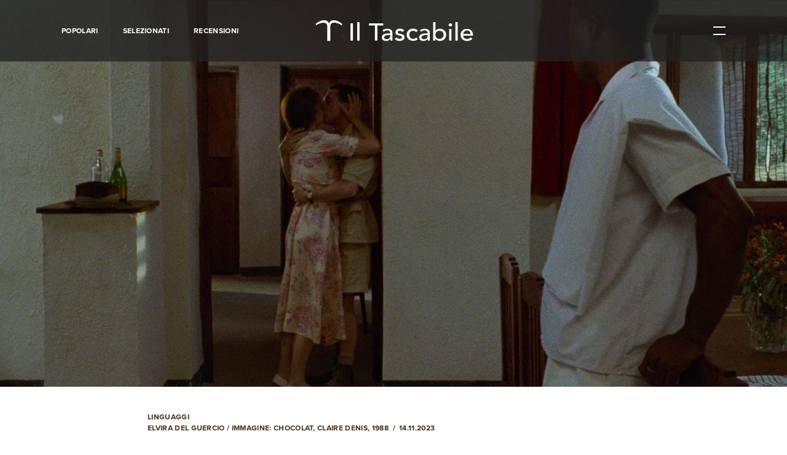

--- FILE ---
content_type: text/html; charset=UTF-8
request_url: https://www.iltascabile.com/linguaggi/cinema-nomade/
body_size: 22429
content:
<!DOCTYPE html>
<html lang="it-IT" prefix="og: http://ogp.me/ns#">
	<head><style>img.lazy{min-height:1px}</style><link rel="preload" href="https://www.iltascabile.com/wp-content/plugins/w3-total-cache/pub/js/lazyload.min.js" as="script">
		<meta charset="UTF-8">
		<meta name="viewport" content="width=device-width, initial-scale=1">
		<link rel="profile" href="https://gmpg.org/xfn/11">
		<link rel="pingback" href="https://www.iltascabile.com/xmlrpc.php">
		<link rel="apple-touch-icon" sizes="180x180" href="/favicons/apple-touch-icon.png">
		<link rel="icon" type="image/png" href="/favicons/favicon-32x32.png" sizes="32x32">
		<link rel="icon" type="image/png" href="/favicons/favicon-16x16.png" sizes="16x16">
		<link rel="manifest" href="/favicons/manifest.json">
		<link rel="mask-icon" href="/favicons/safari-pinned-tab.svg" color="#222222">
		<link rel="shortcut icon" href="/favicons/favicon.ico">


		<title>Cinema Nomade - Il Tascabile</title>

<!-- This site is optimized with the Yoast SEO plugin v9.4 - https://yoast.com/wordpress/plugins/seo/ -->
<meta name="description" content="Queerness e post-colonialità nel cinema di Claire Denis."/>
<link rel="canonical" href="https://www.iltascabile.com/linguaggi/cinema-nomade/" />
<meta property="og:locale" content="it_IT" />
<meta property="og:type" content="article" />
<meta property="og:title" content="Cinema Nomade" />
<meta property="og:description" content="Queerness e post-colonialità nel cinema di Claire Denis." />
<meta property="og:url" content="https://www.iltascabile.com/linguaggi/cinema-nomade/" />
<meta property="og:site_name" content="Il Tascabile" />
<meta property="article:tag" content="cinema" />
<meta property="article:tag" content="lgbtq" />
<meta property="article:tag" content="studi decoloniali" />
<meta property="article:section" content="Linguaggi" />
<meta property="article:published_time" content="2023-11-14T11:39:38+00:00" />
<meta property="article:modified_time" content="2023-11-14T18:26:37+00:00" />
<meta property="og:updated_time" content="2023-11-14T18:26:37+00:00" />
<meta property="og:image" content="https://www.iltascabile.com/wp-content/uploads/2023/11/29200id_020_0001_29200id_078_w1600.jpg" />
<meta property="og:image:secure_url" content="https://www.iltascabile.com/wp-content/uploads/2023/11/29200id_020_0001_29200id_078_w1600.jpg" />
<meta property="og:image:width" content="1440" />
<meta property="og:image:height" content="708" />
<meta name="twitter:card" content="summary" />
<meta name="twitter:description" content="Queerness e post-colonialità nel cinema di Claire Denis." />
<meta name="twitter:title" content="Cinema Nomade - Il Tascabile" />
<meta name="twitter:image" content="https://www.iltascabile.com/wp-content/uploads/2023/11/29200id_020_0001_29200id_078_w1600.jpg" />
<!-- / Yoast SEO plugin. -->

<link rel='dns-prefetch' href='//www.iltascabile.com' />
<link rel='dns-prefetch' href='//s.w.org' />
<link rel="alternate" type="application/rss+xml" title="Il Tascabile &raquo; Feed" href="https://www.iltascabile.com/feed/" />
<link rel="alternate" type="application/rss+xml" title="Il Tascabile &raquo; Feed dei commenti" href="https://www.iltascabile.com/comments/feed/" />
<link rel='stylesheet' id='wordpress-popular-posts-css-css'  href='https://www.iltascabile.com/wp-content/plugins/wordpress-popular-posts/assets/css/wpp.css?ver=5.2.4' type='text/css' media='all' />
<script type='application/json' id="wpp-json">
{"sampling_active":0,"sampling_rate":100,"ajax_url":"https:\/\/www.iltascabile.com\/wp-json\/wordpress-popular-posts\/v1\/popular-posts","ID":46608,"token":"d791c261d3","lang":0,"debug":0}
</script>
<script type='text/javascript' src='https://www.iltascabile.com/wp-content/plugins/wordpress-popular-posts/assets/js/wpp.min.js?ver=5.2.4'></script>
<link rel='https://api.w.org/' href='https://www.iltascabile.com/wp-json/' />
<link rel="EditURI" type="application/rsd+xml" title="RSD" href="https://www.iltascabile.com/xmlrpc.php?rsd" />
<link rel="wlwmanifest" type="application/wlwmanifest+xml" href="https://www.iltascabile.com/wp-includes/wlwmanifest.xml" /> 
<meta name="generator" content="WordPress 4.9.28" />
<link rel='shortlink' href='https://www.iltascabile.com/?p=46608' />
<link rel="alternate" type="application/json+oembed" href="https://www.iltascabile.com/wp-json/oembed/1.0/embed?url=https%3A%2F%2Fwww.iltascabile.com%2Flinguaggi%2Fcinema-nomade%2F" />
<link rel="alternate" type="text/xml+oembed" href="https://www.iltascabile.com/wp-json/oembed/1.0/embed?url=https%3A%2F%2Fwww.iltascabile.com%2Flinguaggi%2Fcinema-nomade%2F&#038;format=xml" />
		<style type="text/css" id="wp-custom-css">
			/** Modifiche per allineamento newsletter portale treccani **/
.center-newsletter {
	text-align: center;
  display: block;
  margin-left: auto;
  margin-right: auto;
  color: white;
}

.center-newsletter a {
  color: white;
}		</style>
	
		<link rel="stylesheet" type="text/css" href="https://www.iltascabile.com/wp-content/themes/iltascabile/style.min.css">

		<script src="https://use.typekit.net/qvp4vvb.js"></script>
		<script>try{Typekit.load({ async: true });}catch(e){}</script>

		<script src="https://www.iltascabile.com/wp-content/themes/iltascabile/src/js/vendor/modernizr.js"></script>
		
		<!-- Facebook Pixel Code -->
		<script>!function(f,b,e,v,n,t,s){if(f.fbq)return;n=f.fbq=function(){n.callMethod?n.callMethod.apply(n,arguments):n.queue.push(arguments)};if(!f._fbq)f._fbq=n;n.push=n;n.loaded=!0;n.version='2.0';n.queue=[];t=b.createElement(e);t.async=!0;t.src=v;s=b.getElementsByTagName(e)[0];s.parentNode.insertBefore(t,s)}(window,document,'script','https://connect.facebook.net/en_US/fbevents.js');fbq('init', '1747168775613970'); fbq('track', 'PageView');</script>
		<noscript><img class="lazy" height="1" width="1" src="data:image/svg+xml,%3Csvg%20xmlns='http://www.w3.org/2000/svg'%20viewBox='0%200%201%201'%3E%3C/svg%3E" data-src="https://www.facebook.com/tr?id=1747168775613970&ev=PageView&noscript=1"/></noscript>
		<!-- End Facebook Pixel Code -->


	</head>

	<body data-rsssl=1 class="post-template-default single single-post postid-46608 single-format-standard">
		<div id="page" class="site">

			<header class="header">

	<div class="header__wrapper">

		<div class="header__menu">

			<a href="https://www.iltascabile.com/popolari/" class="header__menuItem">Popolari</a><a href="https://www.iltascabile.com/selezionati/" class="header__menuItem">Selezionati</a><a href="https://www.iltascabile.com/category/recensioni/" class="header__menuItem">Recensioni</a>
		</div>
		<!-- /.header__menu -->

		<a href="/" class="header__logo">

			<div class="header__logoPicture">
				<?xml version="1.0" encoding="utf-8"?>
<!-- Generator: Adobe Illustrator 24.3.0, SVG Export Plug-In . SVG Version: 6.00 Build 0)  -->
<svg width="274px" height="42px" version="1.1" id="Livello_1" xmlns="http://www.w3.org/2000/svg" xmlns:xlink="http://www.w3.org/1999/xlink" x="0px" y="0px"
	 viewBox="0 0 274 42" style="enable-background:new 0 0 274 42;" xml:space="preserve">
<style type="text/css">
	.st0{display:none;fill-rule:evenodd;clip-rule:evenodd;fill:#FFFFFF;}
	.st1{fill:#FFFFFF;}
</style>
<desc>Created with Sketch.</desc>
<g id="Page-1">
	<g id="Artboard" transform="translate(-6.000000, -6.000000)">
		<g id="Group" transform="translate(6.000000, 6.000000)">
			<path id="Shape" class="st0" d="M64.4,40.1c0,0.3-0.3,0.4-0.8,0.4c0,0-0.4,0-1.2-0.1c-1-0.1-1.8-0.1-2.4-0.1h-5.1
				c-0.2,0.1-0.4,0.2-0.6,0.2c-0.4,0-0.5-0.1-0.5-0.4c0-0.3,0.3-0.5,1-0.5c1.2,0,1.9-0.1,2-0.3c0.1-0.1,0.2-0.8,0.2-2V22.6
				c0-0.8-0.1-1.3-0.1-1.4S56.6,21,56.3,21h-1.4h-0.5c-0.4,0-0.5-0.1-0.5-0.3c0-0.2,0.3-0.3,0.8-0.3c2.1-0.1,4-0.6,5.5-1.5l0.5-0.3
				c0.3,0.5,0.4,1.4,0.4,2.7c0-0.1,0,0.1,0,0.5v1.9v13.2c0,1.3,0,2.1,0.1,2.3c0,0.2,0.2,0.4,0.5,0.4c0.5,0.1,1.2,0.2,2.1,0.2
				C64.2,39.7,64.4,39.9,64.4,40.1L64.4,40.1z M60.7,9.8c0,1.5-0.7,2.2-2.2,2.2c-0.6,0-1.1-0.2-1.6-0.6c-0.4-0.4-0.6-0.9-0.6-1.5
				c0-1.5,0.7-2.3,2.2-2.3S60.7,8.4,60.7,9.8L60.7,9.8z"/>
			<path id="Shape_1_" class="st0" d="M78.6,40.1c0,0.3-0.2,0.4-0.6,0.4h-0.6c-0.1,0-0.9,0-2.6-0.1h-1.5c-0.3,0-1.6,0-3.9,0.1h-0.6
				c-0.5,0-0.7-0.1-0.7-0.4c0-0.2,0.2-0.3,0.5-0.3h1.3c0.9,0,1.4-0.2,1.4-0.6v-3.8V10.7c0-1.1,0-1.7-0.1-1.8
				c-0.1-0.3-0.4-0.4-0.8-0.4H70h-1.4c-0.5,0-0.7-0.1-0.7-0.4c0-0.2,0.4-0.4,1.2-0.4c1.6-0.1,3-0.5,4.3-1.1l1-0.5L74.8,6
				c0.3,0.9,0.4,2.4,0.3,4.3v3.5v23.7v1.7c0,0.2,0.1,0.3,0.3,0.4c0,0,0.6,0.1,1.8,0.1C78.2,39.7,78.6,39.9,78.6,40.1L78.6,40.1z"/>
			<path id="Shape_2_" class="st0" d="M117.5,15.3c0,0.4-0.2,0.6-0.6,0.6s-0.7-0.4-0.8-1.3c-0.1-0.6-0.1-1.2-0.2-1.8
				c-0.2-1.2-0.6-2.2-1.1-3c-0.7-1.1-1.8-1.7-3.4-2c-1-0.2-1.8-0.3-2.4-0.2c-1.5,0-2.4,0.1-2.8,0.1v29.4c0,1.2,0.3,1.9,0.9,2.2
				c0.3,0.2,1.2,0.3,2.7,0.3c0.4,0,0.6,0.2,0.6,0.4c0,0.3-0.3,0.4-0.8,0.4h-0.7c-1.9-0.1-3.3-0.1-4.1-0.1c-1.1,0-2.1,0-3,0.1
				c-0.9,0-2.1,0.1-3.6,0.1c-0.7,0-1.1-0.1-1.1-0.4c0-0.3,0.7-0.5,2.1-0.5c1,0,1.7-0.2,1.9-0.6c0.2-0.3,0.2-0.9,0.2-2V7.8
				c-3.2,0-5.2,0.2-6,0.5c-2,0.7-3.2,2.7-3.6,6c-0.1,1-0.3,1.5-0.7,1.5s-0.6-0.3-0.6-1v-1.1l0.1-1.1c0.1-1.5,0.2-3.5,0.4-5.9h2.2
				l9.9,0.1h5.4l8.1-0.1c0.1,1.8,0.3,4.5,0.6,8.1v0.4C117.5,15.2,117.5,15.3,117.5,15.3L117.5,15.3z"/>
			<path id="Shape_3_" class="st0" d="M137.7,38.2c0,0.6-0.6,1.1-1.7,1.7c-1.1,0.6-2.2,0.9-3.3,0.9c-2.2,0-3.4-1.2-3.5-3.5
				c-1.2,2.4-3.1,3.6-5.7,3.6c-1.4,0-2.5-0.4-3.4-1.2s-1.4-1.9-1.4-3.2c0-2.7,1.6-4.8,4.8-6.3c1.1-0.5,3-1,5.7-1.6v-1.1
				c0-2.9-0.1-4.7-0.4-5.6c-0.5-1.7-1.7-2.5-3.5-2.5c-1.1,0-2.1,0.3-2.8,0.9c-0.8,0.6-1.1,1.4-1.1,2.3c0,0.3,0.2,0.4,0.6,0.4
				s0.8,0.2,1.1,0.6c0.3,0.4,0.5,0.8,0.5,1.3c0,1.4-0.7,2.1-2.1,2.1c-0.7,0-1.3-0.3-1.8-0.8s-0.7-1.1-0.7-1.9c0-1.5,0.6-2.8,1.8-3.9
				c1.3-1.2,3.2-1.8,5.5-1.8c3.6,0,5.8,1,6.6,2.9c0.3,0.7,0.4,2.2,0.4,4.4V35v2.6c0.2,1.2,0.6,1.8,1.4,1.8c0.9,0,1.7-0.3,2.2-1
				c0.3-0.4,0.6-0.5,0.7-0.5C137.6,37.9,137.7,38,137.7,38.2L137.7,38.2z M129.1,33.1v-3.6c-2.4,0.6-4.1,1.3-5.2,2.2
				c-1,0.9-1.6,2.1-1.6,3.6c0,1,0.3,1.9,0.9,2.6c0.6,0.7,1.3,1,2.2,1c1.4,0,2.5-0.8,3.3-2.3C129,36.1,129.1,35,129.1,33.1
				L129.1,33.1z"/>
			<path id="Shape_4_" class="st0" d="M155.2,34.2c0,1.9-0.7,3.5-2.1,4.8c-1.4,1.3-3,2-4.9,2c-1.1,0-2.4-0.4-4-1.2
				c-0.4-0.2-0.8-0.3-1.1-0.3c-0.5,0-0.8,0.3-1,0.9c-0.1,0.4-0.3,0.6-0.5,0.6s-0.3-0.1-0.3-0.4V40v-2.9v-1.2v-1.4V34
				c0-0.4,0.1-0.5,0.3-0.5c0.3,0,0.4,0.2,0.4,0.5c0.2,1.5,0.6,2.7,1.3,3.5c1.3,1.7,3,2.5,5.2,2.5c1.2,0,2.1-0.3,2.8-1
				s1.1-1.6,1.1-2.7c0-1.3-0.4-2.3-1.2-3c-0.5-0.4-0.9-0.7-1.2-0.9c-0.4-0.2-1.5-0.6-3.3-1.3c-3.6-1.4-5.4-3.4-5.4-6.1
				c0-1.8,0.6-3.3,1.8-4.6c1.2-1.2,2.7-1.9,4.5-1.9c0.6,0,1.6,0.2,2.9,0.6c0.3,0.1,0.6,0.1,0.9,0.1c0.7,0,1.1-0.3,1.3-1
				c0.1-0.3,0.2-0.5,0.4-0.5s0.3,0.1,0.3,0.4v0.3v2c0,0.8,0,2,0.2,3.7v0.1c0,0.3-0.1,0.4-0.4,0.4c-0.2,0-0.4-0.5-0.7-1.5
				c-0.4-1.2-1-2.1-1.9-2.8c-0.9-0.7-1.9-1.1-3.1-1.1c-1.1,0-2,0.3-2.7,1s-1.1,1.5-1.1,2.6c0,1.6,1.1,2.9,3.3,3.7
				c3.4,1.3,5.5,2.4,6.4,3.3C154.7,31.2,155.2,32.6,155.2,34.2L155.2,34.2z"/>
			<path id="Shape_5_" class="st0" d="M176.5,23.6c0,1.5-0.7,2.2-2.2,2.2c-1.4,0-2.1-0.7-2.1-2c0-0.4,0.2-0.9,0.5-1.6
				c0.1-0.2,0.1-0.5,0.1-0.7c0-0.6-0.3-1.2-1-1.6s-1.5-0.6-2.5-0.6c-1.9,0-3.5,0.8-4.5,2.5c-1.1,1.7-1.6,4.1-1.6,7.1
				c0,3.4,0.6,6.1,1.7,7.9c1.1,1.9,2.7,2.8,4.7,2.8c1.4,0,2.6-0.4,3.6-1.3c0.5-0.4,1.1-1.1,1.9-2.2c0.2-0.2,0.3-0.2,0.4-0.2
				c0.3,0,0.5,0.1,0.5,0.4c0,0.4-0.6,1.2-1.7,2.4c-1.5,1.5-3.3,2.3-5.6,2.3c-2.9,0-5.2-1-7.1-3.1c-1.9-2-2.8-4.6-2.8-7.7
				c0-3.3,1-6.1,3-8.3s4.5-3.3,7.4-3.3c1.9,0,3.6,0.5,5.1,1.5C175.8,21.2,176.5,22.3,176.5,23.6L176.5,23.6z"/>
			<path id="Shape_6_" class="st0" d="M199.1,38.2c0,0.6-0.6,1.1-1.7,1.7c-1.1,0.6-2.2,0.9-3.3,0.9c-2.2,0-3.4-1.2-3.5-3.5
				c-1.2,2.4-3.1,3.6-5.7,3.6c-1.4,0-2.5-0.4-3.4-1.2s-1.4-1.9-1.4-3.2c0-2.7,1.6-4.8,4.8-6.3c1.1-0.5,3-1,5.7-1.6v-1.1
				c0-2.9-0.1-4.7-0.4-5.6c-0.5-1.7-1.7-2.5-3.5-2.5c-1.1,0-2.1,0.3-2.8,0.9c-0.8,0.6-1.1,1.4-1.1,2.3c0,0.3,0.2,0.4,0.6,0.4
				c0.4,0,0.8,0.2,1.1,0.6s0.5,0.8,0.5,1.3c0,1.4-0.7,2.1-2.1,2.1c-0.7,0-1.3-0.3-1.8-0.8s-0.7-1.1-0.7-1.9c0-1.5,0.6-2.8,1.8-3.9
				c1.3-1.2,3.2-1.8,5.5-1.8c3.6,0,5.8,1,6.6,2.9c0.3,0.7,0.4,2.2,0.4,4.4V35v2.6c0.2,1.2,0.6,1.8,1.4,1.8c0.9,0,1.7-0.3,2.2-1
				c0.3-0.4,0.6-0.5,0.7-0.5C199,37.9,199.1,38,199.1,38.2L199.1,38.2z M190.6,33.1v-3.6c-2.4,0.6-4.1,1.3-5.2,2.2
				c-1,0.9-1.6,2.1-1.6,3.6c0,1,0.3,1.9,0.9,2.6c0.6,0.7,1.3,1,2.2,1c1.4,0,2.5-0.8,3.3-2.3C190.5,36.1,190.6,35,190.6,33.1
				L190.6,33.1z"/>
			<path id="Shape_7_" class="st0" d="M221.3,28.8c0,3.4-1,6.2-3.1,8.6c-2,2.4-4.5,3.5-7.4,3.5c-1,0-2.1-0.2-3.2-0.6
				c-1.1-0.4-1.8-0.6-2.2-0.6s-0.8,0.2-1.2,0.5c-0.5,0.3-0.8,0.5-1,0.5c-0.3,0-0.4-0.5-0.4-1.6V13.8c0-3.3-0.2-5-0.6-5.3
				c-0.2-0.1-0.8-0.1-1.9-0.1c-0.8,0-1.2-0.1-1.2-0.4c0-0.2,0.2-0.3,0.5-0.3h0.7c1.8,0,3.5-0.4,5.2-1.1c0.5-0.2,0.8-0.3,1-0.3h0.2
				v15.3c1.2-1.8,3.1-2.8,5.5-2.8c2.7,0,4.9,0.9,6.6,2.8C220.5,23.3,221.3,25.8,221.3,28.8L221.3,28.8z M216.9,29.1
				c0-3-0.5-5.4-1.4-7c-1-1.6-2.3-2.5-4-2.5c-0.9,0-1.8,0.3-2.6,0.8c-0.8,0.6-1.4,1.3-1.7,2.1s-0.4,3.4-0.4,7.7c0,4.5,0.1,7.1,0.3,8
				c0.4,1.4,1.5,2,3.6,2c1.9,0,3.3-0.7,4.2-2.2C216.2,35.8,216.9,32.9,216.9,29.1L216.9,29.1z"/>
			<path id="Shape_8_" class="st0" d="M235.5,40.1c0,0.3-0.3,0.4-0.8,0.4c0,0-0.4,0-1.2-0.1c-1-0.1-1.8-0.1-2.4-0.1H226
				c-0.2,0.1-0.4,0.2-0.6,0.2c-0.4,0-0.5-0.1-0.5-0.4c0-0.3,0.3-0.5,1-0.5c1.2,0,1.9-0.1,2-0.3c0.1-0.1,0.2-0.8,0.2-2V22.6
				c0-0.8-0.1-1.3-0.1-1.4s-0.3-0.2-0.6-0.2H226h-0.5c-0.4,0-0.5-0.1-0.5-0.3c0-0.2,0.3-0.3,0.8-0.3c2.1-0.1,4-0.6,5.5-1.5l0.5-0.3
				c0.3,0.5,0.4,1.4,0.4,2.7c0-0.1,0,0.1,0,0.5v1.9v13.2c0,1.3,0,2.1,0.1,2.3c0,0.2,0.2,0.4,0.5,0.4c0.5,0.1,1.2,0.2,2.1,0.2
				C235.3,39.7,235.5,39.9,235.5,40.1L235.5,40.1z M231.8,9.8c0,1.5-0.7,2.2-2.2,2.2c-0.6,0-1.1-0.2-1.6-0.6
				c-0.4-0.4-0.6-0.9-0.6-1.5c0-1.5,0.7-2.3,2.2-2.3C231.1,7.7,231.8,8.4,231.8,9.8L231.8,9.8z"/>
			<path id="Shape_9_" class="st0" d="M249.7,40.1c0,0.3-0.2,0.4-0.6,0.4h-0.6c-0.1,0-0.9,0-2.6-0.1h-1.5c-0.3,0-1.6,0-3.9,0.1h-0.6
				c-0.5,0-0.7-0.1-0.7-0.4c0-0.2,0.2-0.3,0.5-0.3h1.3c0.9,0,1.4-0.2,1.4-0.6v-3.8V10.7c0-1.1,0-1.7-0.1-1.8
				c-0.1-0.3-0.4-0.4-0.8-0.4h-0.4h-1.4c-0.5,0-0.7-0.1-0.7-0.4c0-0.2,0.4-0.4,1.2-0.4c1.6-0.1,3-0.5,4.3-1.1l1-0.5l0.4-0.1
				c0.3,0.9,0.4,2.4,0.3,4.3v3.5v23.7v1.7c0,0.2,0.1,0.3,0.3,0.4c0,0,0.6,0.1,1.8,0.1C249.3,39.7,249.7,39.9,249.7,40.1L249.7,40.1z
				"/>
			<path id="Shape_10_" class="st0" d="M270.2,35.1c0,0.3-0.3,0.9-0.8,1.7s-1,1.5-1.5,2c-1.4,1.4-3.3,2.1-5.6,2.1
				c-2.9,0-5.4-1.1-7.3-3.2c-2-2.1-2.9-4.7-2.9-7.8c0-3.2,0.9-5.9,2.8-8.1s4.2-3.3,7-3.3c2.3,0,4.2,0.7,5.8,2
				c1.6,1.3,2.4,3.1,2.5,5.2c-1,0.2-2.4,0.2-4.1,0.2h-3.4c-0.2,0-2.2,0-5.8,0.1c-0.2,1.1-0.2,2.1-0.2,3.1c0,3.3,0.6,5.8,1.9,7.5
				c1.2,1.8,3,2.6,5.3,2.6c1.3,0,2.3-0.3,3.1-0.9c0.8-0.6,1.6-1.7,2.5-3.4c0.1-0.3,0.3-0.4,0.5-0.4
				C270.1,34.8,270.2,34.9,270.2,35.1L270.2,35.1z M266,25.2c-0.1-3.9-1.5-5.8-4.2-5.8c-2.6,0-4.3,1.9-4.9,5.8H266L266,25.2z"/>
			<g>
				<path class="st1" d="M3.8,11.8V9.3V9.1C7.9,5.6,13.4,3,18.1,3c3.7,0,6.8,1.5,8.1,5.4l0,0C27.6,4.7,30.6,3,34.4,3
					c4.7,0,10.3,2.5,14.3,6.1v0.2v2.5c0,0,0,0.2-0.2,0c-3.7-2.5-8.9-4.7-13-4.7c-3.9,0-6.9,1.9-6.9,6.8v24.3h-5.1V14
					c0-4.9-3-6.8-6.9-6.8C12.7,7.3,7.7,9.3,3.8,11.8C3.8,12,3.8,12,3.8,11.8z"/>
			</g>
			<g>
				<path class="st1" d="M63.1,8.2h4.3v29.6h-4.3V8.2z"/>
				<path class="st1" d="M74.8,6.2h4v31.6h-4V6.2z"/>
				<path class="st1" d="M105,12H94.9V8.2h24.5V12h-10.1v25.8H105V12z"/>
				<path class="st1" d="M118,20.4c1.1-1,2.4-1.7,3.9-2.2c1.5-0.5,3-0.7,4.4-0.7c1.5,0,2.9,0.2,4,0.5c1.1,0.4,2,0.9,2.7,1.5
					c0.7,0.6,1.2,1.3,1.6,2.1c0.3,0.8,0.5,1.6,0.5,2.5v10.1c0,0.7,0,1.3,0,1.9c0,0.6,0.1,1.1,0.1,1.7h-3.5c-0.1-1-0.1-2-0.1-3h-0.1
					c-0.9,1.3-1.9,2.2-3.1,2.7c-1.2,0.5-2.6,0.8-4.2,0.8c-1,0-1.9-0.1-2.8-0.4c-0.9-0.3-1.7-0.6-2.3-1.1c-0.7-0.5-1.2-1.1-1.6-1.9
					c-0.4-0.7-0.6-1.6-0.6-2.6c0-1.3,0.3-2.4,0.9-3.2c0.6-0.9,1.4-1.6,2.5-2.1c1-0.5,2.3-0.9,3.7-1.2c1.4-0.2,2.9-0.4,4.5-0.4h2.9
					v-0.8c0-0.5-0.1-1-0.3-1.5c-0.2-0.5-0.5-1-0.9-1.4c-0.4-0.4-0.9-0.7-1.6-1c-0.6-0.2-1.4-0.4-2.2-0.4c-0.8,0-1.4,0.1-2,0.2
					c-0.6,0.1-1.1,0.3-1.6,0.5c-0.5,0.2-0.9,0.5-1.3,0.7c-0.4,0.3-0.8,0.5-1.1,0.8L118,20.4z M129.3,28.3c-0.9,0-1.9,0-2.9,0.1
					c-1,0.1-1.9,0.3-2.7,0.6c-0.8,0.3-1.5,0.7-2,1.2c-0.5,0.5-0.8,1.1-0.8,1.9c0,1.1,0.4,2,1.2,2.5c0.8,0.5,1.9,0.8,3.3,0.8
					c1.1,0,2-0.2,2.8-0.5c0.8-0.3,1.4-0.8,1.9-1.4c0.5-0.6,0.8-1.2,1-1.9c0.2-0.7,0.3-1.4,0.3-2v-1.3H129.3z"/>
				<path class="st1" d="M152.1,23c-0.5-0.6-1.1-1-1.8-1.4c-0.7-0.4-1.5-0.6-2.5-0.6c-0.9,0-1.8,0.2-2.5,0.6c-0.7,0.4-1,0.9-1,1.7
					c0,0.6,0.2,1.1,0.6,1.4c0.4,0.4,0.9,0.7,1.4,0.9c0.5,0.2,1.1,0.4,1.8,0.5c0.6,0.1,1.2,0.2,1.6,0.3c0.9,0.2,1.7,0.4,2.4,0.7
					c0.8,0.3,1.4,0.6,2,1.1c0.5,0.4,1,1,1.3,1.6c0.3,0.6,0.5,1.4,0.5,2.3c0,1.1-0.3,2.1-0.8,2.9c-0.5,0.8-1.2,1.4-2,1.9
					c-0.8,0.5-1.7,0.9-2.7,1.1c-1,0.2-2,0.3-3.1,0.3c-1.7,0-3.3-0.3-4.6-0.8c-1.3-0.5-2.5-1.4-3.5-2.8l3-2.3
					c0.6,0.6,1.4,1.2,2.2,1.6c0.8,0.5,1.8,0.7,2.9,0.7c0.5,0,1,0,1.5-0.1c0.5-0.1,1-0.3,1.4-0.5c0.4-0.2,0.7-0.5,1-0.8
					c0.3-0.3,0.4-0.7,0.4-1.1c0-0.6-0.2-1-0.6-1.4c-0.4-0.4-0.8-0.6-1.3-0.9c-0.5-0.2-1.1-0.4-1.6-0.5s-1.1-0.2-1.5-0.3
					c-0.9-0.2-1.7-0.4-2.4-0.7c-0.8-0.3-1.4-0.6-2-1c-0.6-0.4-1.1-0.9-1.4-1.6c-0.4-0.6-0.5-1.4-0.5-2.4c0-1,0.2-1.9,0.7-2.7
					c0.5-0.8,1.1-1.4,1.8-1.9c0.8-0.5,1.6-0.9,2.6-1.1c1-0.3,1.9-0.4,2.9-0.4c1.4,0,2.8,0.3,4.1,0.8c1.3,0.5,2.3,1.3,3.1,2.5
					L152.1,23z"/>
				<path class="st1" d="M175.7,23.3c-0.7-0.7-1.5-1.3-2.3-1.7c-0.8-0.4-1.8-0.6-2.9-0.6c-1.1,0-2,0.2-2.9,0.6
					c-0.8,0.4-1.5,0.9-2,1.5c-0.5,0.7-1,1.4-1.2,2.3c-0.3,0.8-0.4,1.7-0.4,2.7c0,0.9,0.2,1.8,0.5,2.6c0.3,0.8,0.8,1.5,1.4,2.2
					c0.6,0.6,1.3,1.1,2.1,1.4c0.8,0.3,1.8,0.5,2.8,0.5c1.1,0,2.1-0.2,2.9-0.6c0.8-0.4,1.5-0.9,2.2-1.7l2.8,2.7
					c-1,1.1-2.2,1.9-3.6,2.3c-1.4,0.5-2.8,0.7-4.4,0.7c-1.6,0-3.1-0.3-4.5-0.8c-1.3-0.5-2.5-1.2-3.5-2.1c-1-0.9-1.7-2-2.3-3.3
					c-0.5-1.3-0.8-2.7-0.8-4.2c0-1.5,0.3-2.9,0.8-4.2c0.5-1.3,1.3-2.4,2.2-3.3c1-0.9,2.1-1.6,3.5-2.2c1.3-0.5,2.8-0.8,4.5-0.8
					c1.5,0,3,0.3,4.4,0.8c1.4,0.5,2.6,1.3,3.7,2.4L175.7,23.3z"/>
				<path class="st1" d="M182.1,20.4c1.1-1,2.4-1.7,3.9-2.2c1.5-0.5,3-0.7,4.4-0.7c1.5,0,2.9,0.2,4,0.5c1.1,0.4,2,0.9,2.7,1.5
					c0.7,0.6,1.2,1.3,1.6,2.1c0.3,0.8,0.5,1.6,0.5,2.5v10.1c0,0.7,0,1.3,0,1.9c0,0.6,0.1,1.1,0.1,1.7h-3.5c-0.1-1-0.1-2-0.1-3h-0.1
					c-0.9,1.3-1.9,2.2-3.1,2.7c-1.2,0.5-2.6,0.8-4.2,0.8c-1,0-1.9-0.1-2.8-0.4c-0.9-0.3-1.7-0.6-2.3-1.1c-0.7-0.5-1.2-1.1-1.6-1.9
					c-0.4-0.7-0.6-1.6-0.6-2.6c0-1.3,0.3-2.4,0.9-3.2c0.6-0.9,1.4-1.6,2.5-2.1c1-0.5,2.3-0.9,3.7-1.2c1.4-0.2,2.9-0.4,4.5-0.4h2.9
					v-0.8c0-0.5-0.1-1-0.3-1.5c-0.2-0.5-0.5-1-0.9-1.4c-0.4-0.4-0.9-0.7-1.6-1c-0.6-0.2-1.4-0.4-2.2-0.4c-0.8,0-1.4,0.1-2,0.2
					c-0.6,0.1-1.1,0.3-1.6,0.5c-0.5,0.2-0.9,0.5-1.3,0.7c-0.4,0.3-0.8,0.5-1.1,0.8L182.1,20.4z M193.4,28.3c-0.9,0-1.9,0-2.9,0.1
					c-1,0.1-1.9,0.3-2.7,0.6c-0.8,0.3-1.5,0.7-2,1.2c-0.5,0.5-0.8,1.1-0.8,1.9c0,1.1,0.4,2,1.2,2.5c0.8,0.5,1.9,0.8,3.3,0.8
					c1.1,0,2-0.2,2.8-0.5c0.8-0.3,1.4-0.8,1.9-1.4c0.5-0.6,0.8-1.2,1-1.9c0.2-0.7,0.3-1.4,0.3-2v-1.3H193.4z"/>
				<path class="st1" d="M205,6.2h4v14.6h0.1c0.7-1,1.7-1.8,3.1-2.4c1.3-0.6,2.7-0.9,4.3-0.9c1.6,0,3.1,0.3,4.4,0.8
					c1.3,0.5,2.4,1.3,3.4,2.2c0.9,0.9,1.6,2,2.2,3.3c0.5,1.3,0.8,2.6,0.8,4.1c0,1.5-0.3,2.8-0.8,4.1c-0.5,1.3-1.2,2.4-2.2,3.3
					c-0.9,0.9-2.1,1.7-3.4,2.2c-1.3,0.5-2.8,0.8-4.4,0.8c-1.4,0-2.8-0.3-4.1-0.9c-1.3-0.6-2.4-1.4-3.2-2.5H209v2.8h-4V6.2z
					 M215.9,34.8c1.1,0,2-0.2,2.9-0.5c0.9-0.3,1.6-0.8,2.2-1.4c0.6-0.6,1-1.3,1.4-2.2c0.3-0.8,0.5-1.8,0.5-2.8c0-1-0.2-1.9-0.5-2.8
					c-0.3-0.8-0.8-1.6-1.4-2.2c-0.6-0.6-1.3-1.1-2.2-1.4c-0.9-0.3-1.8-0.5-2.9-0.5c-1.1,0-2,0.2-2.9,0.5c-0.9,0.3-1.6,0.8-2.2,1.4
					c-0.6,0.6-1,1.3-1.4,2.2c-0.3,0.9-0.5,1.8-0.5,2.8c0,1,0.2,1.9,0.5,2.8c0.3,0.8,0.8,1.6,1.4,2.2c0.6,0.6,1.3,1.1,2.2,1.4
					C213.9,34.6,214.9,34.8,215.9,34.8z"/>
				<path class="st1" d="M231.5,10.9c0-0.8,0.3-1.4,0.9-1.9c0.6-0.5,1.3-0.8,2.1-0.8c0.8,0,1.5,0.3,2.1,0.8c0.6,0.5,0.9,1.2,0.9,1.9
					c0,0.8-0.3,1.4-0.9,1.9c-0.6,0.5-1.3,0.8-2.1,0.8c-0.8,0-1.5-0.3-2.1-0.8C231.8,12.3,231.5,11.7,231.5,10.9z M232.4,18h4v19.8
					h-4V18z"/>
				<path class="st1" d="M243.1,6.2h4v31.6h-4V6.2z"/>
				<path class="st1" d="M256.4,29.3c0,0.9,0.2,1.7,0.6,2.4c0.4,0.7,0.9,1.3,1.6,1.8c0.6,0.5,1.4,0.9,2.3,1.2
					c0.9,0.3,1.7,0.4,2.7,0.4c1.2,0,2.3-0.3,3.2-0.8c0.9-0.5,1.8-1.3,2.5-2.2l3,2.2c-2.2,2.7-5.3,4.1-9.3,4.1
					c-1.7,0-3.2-0.3-4.5-0.8c-1.3-0.5-2.5-1.3-3.4-2.2c-0.9-0.9-1.6-2-2.2-3.3c-0.5-1.3-0.8-2.6-0.8-4.1c0-1.5,0.3-2.8,0.8-4.1
					c0.5-1.3,1.3-2.4,2.3-3.3c1-0.9,2.1-1.7,3.4-2.2c1.3-0.5,2.8-0.8,4.3-0.8c1.9,0,3.4,0.3,4.7,0.9c1.3,0.6,2.3,1.4,3.2,2.4
					c0.8,1,1.4,2.1,1.8,3.3c0.4,1.2,0.6,2.5,0.6,3.8v1.3H256.4z M269,26.3c0-0.8-0.2-1.6-0.4-2.3c-0.3-0.7-0.6-1.3-1.1-1.8
					c-0.5-0.5-1.1-0.9-1.9-1.2c-0.8-0.3-1.6-0.4-2.6-0.4c-1,0-1.9,0.2-2.7,0.5c-0.8,0.3-1.5,0.8-2.1,1.4c-0.6,0.6-1,1.2-1.3,1.9
					c-0.3,0.7-0.5,1.4-0.5,2H269z"/>
			</g>
		</g>
	</g>
</g>
</svg>
				
			</div>

		</a>
		<!-- /.header__logo -->

		<button class="header__toggle js-open-menu">
			<svg width="20px" height="14px" viewBox="0 0 20 14" version="1.1" xmlns="http://www.w3.org/2000/svg" xmlns:xlink="http://www.w3.org/1999/xlink">
    <!-- Generator: Sketch 39.1 (31720) - http://www.bohemiancoding.com/sketch -->
    <title>menu</title>
    <desc>Created with Sketch.</desc>
    <defs></defs>
    <g id="Page-1" stroke="none" stroke-width="1" fill="none" fill-rule="evenodd">
        <g id="menu" fill="#000000">
            <g id="Group">
                <rect id="Rectangle-path" x="0" y="12" width="20" height="2"></rect>
                <rect id="Rectangle-path" x="0" y="0" width="20" height="2"></rect>
            </g>
        </g>
    </g>
</svg>
			
		</button>

	</div>
	<!-- /.header__wrapper -->

</header>
			<div class="menu">

	<div class="menu__header">

		<button class="menu__close js-close-menu">
			<svg width="16px" height="16px" viewBox="0 0 16 16" version="1.1" xmlns="http://www.w3.org/2000/svg" xmlns:xlink="http://www.w3.org/1999/xlink">
    <!-- Generator: Sketch 39.1 (31720) - http://www.bohemiancoding.com/sketch -->
    <title>close</title>
    <desc>Created with Sketch.</desc>
    <defs></defs>
    <g id="Page-1" stroke="none" stroke-width="1" fill="none" fill-rule="evenodd">
        <g id="close" fill="#000000">
            <polygon id="Shape" points="16 1.4 14.6 0 8 6.6 1.4 0 0 1.4 6.6 8 0 14.6 1.4 16 8 9.4 14.6 16 16 14.6 9.4 8"></polygon>
        </g>
    </g>
</svg>
		</button>

	</div>

	<div class="menu__wrapper">

		<div class="menu__search">

			<form class="searchbar" action="https://www.iltascabile.com/">

				<div class="searchbar__wrapper">

					<input
						name="s"
						id="s"
						type="text"
						placeholder="Cerca nel sito..."
						class="searchbar__input"
					>

				</div>

			</form>

		</div>
		<!-- /.menu__search -->

		<div class="menu__links">

			<div class="menu__linksGroup menu__linksGroup--bigText"><div class="t-smallTitle">Categorie</div><a href="https://www.iltascabile.com/category/letterature/" data-id="" class="menu__link">Letterature</a><a href="https://www.iltascabile.com/category/linguaggi/" data-id="" class="menu__link">Linguaggi</a><a href="https://www.iltascabile.com/category/scienze/" data-id="" class="menu__link">Scienze</a><a href="https://www.iltascabile.com/category/societa/" data-id="" class="menu__link">Società</a></div>
			<div class="menu__linksGroup"><div class="t-smallTitle">Menu</div><a href="https://www.iltascabile.com/chi-siamo/" data-id="" class="menu__link">Chi siamo</a><a href="https://www.iltascabile.com/autori/" data-id="" class="menu__link">Autori</a><a href="https://www.iltascabile.com/scuola/" data-id="" class="menu__link">Scuola</a><a href="https://nido.treccani.it" data-id="" class="menu__link">Nido magazine</a><a href="http://www.treccani.it" data-id="" class="menu__link" target="_blank">Treccani.it</a></div>
			<div class="menu__linksGroup"><div class="t-smallTitle">Seguici</div><a href="https://www.iltascabile.com/newsletter/" data-id="" class="menu__link">La Newsletter</a><a href="https://www.facebook.com/iltascabile/" class="menu__link" target="_blank">Facebook</a><a href="https://twitter.com/iltascabile?lang=it" class="menu__link" target="_blank">Twitter</a><a href="/rss/" class="menu__link" target="_blank">RSS</a></div>
		</div>
		<!-- /.menu__links -->

		<div class="menu__credits">

			<div class="menu__creditsLogo">
				<?xml version="1.0" encoding="utf-8"?>
<!-- Generator: Adobe Illustrator 24.3.0, SVG Export Plug-In . SVG Version: 6.00 Build 0)  -->
<svg width="42px" height="42px" version="1.1" id="Livello_1" xmlns="http://www.w3.org/2000/svg" xmlns:xlink="http://www.w3.org/1999/xlink" x="0px" y="0px"
	 viewBox="0 0 42 42" style="enable-background:new 0 0 42 42;" xml:space="preserve">
<desc>Created with Sketch.</desc>
<g id="Page-1">
	<g id="logo--small">
		<g>
			<path d="M8,16v-1.4c0,0,0-0.1,0-0.1c2.3-2.1,5.5-3.5,8.2-3.5c2.1,0,3.9,0.9,4.6,3h0c0.8-2.2,2.5-3,4.6-3c2.7,0,5.8,1.4,8.2,3.5
				c0,0,0,0.1,0,0.1V16c0,0,0,0.1-0.1,0c-2.1-1.5-5.1-2.7-7.4-2.7c-2.2,0-3.9,1-3.9,3.9v13.9h-2.9V17.2c0-2.8-1.7-3.9-3.9-3.9
				C13.1,13.3,10.2,14.5,8,16C8,16,8,16,8,16z"/>
		</g>
	</g>
</g>
</svg>
			</div>

			2026 &copy; Treccani in collaborazione con Alkemy <br>
			<a href="/informazioni-legali">Informazioni legali</a><br>
			<a href="/cookies">Informativa Cookies</a>


		</div>

	</div>
	<!-- /.menu__wrapper -->

</div>
<!-- /.menu -->

			<div id="content" class="site-content">

	<div id="primary" class="content-area">
		<main id="main" class="site-main" role="main">

		

<style>

	.single__header{
		background-color: ;
	}

		.single__title{
			color: #935a69;
		}

		.single__category,
		.single__categories,
		.single__authors,
		.single__author,
		.single__date,
		.single__date:before,
		.single__excerpt,
		.single__authorDetail{
			color: #462e19;
		}

			.single__category:hover,
			.single__category:visited,
			.single__author:hover,
			.single__author:last-child:before,
			.single__author:visited,
			.single__illustrator:hover,
			.single__illustrator:visited{
				color: #462e19;
			}

			.single .authorBio:before{
				background-color: #462e19;
			}

		.dropcap,
		.approfondimenti__groupTitle,
		.blockquote:before
		{
			color: #935a69;
		}

		.o-separator
		{
		    border-bottom: none;
		    border-top: 1px solid #935a69;
		}

</style>


<article class="post single">

	<div class="post__cover single__cover">

		<img width="1440" height="708" src="data:image/svg+xml,%3Csvg%20xmlns='http://www.w3.org/2000/svg'%20viewBox='0%200%201440%20708'%3E%3C/svg%3E" data-src="https://www.iltascabile.com/wp-content/uploads/2023/11/29200id_020_0001_29200id_078_w1600.jpg" class="attachment-featured size-featured wp-post-image lazy" alt="" data-srcset="https://www.iltascabile.com/wp-content/uploads/2023/11/29200id_020_0001_29200id_078_w1600.jpg 1440w, https://www.iltascabile.com/wp-content/uploads/2023/11/29200id_020_0001_29200id_078_w1600-375x184.jpg 375w, https://www.iltascabile.com/wp-content/uploads/2023/11/29200id_020_0001_29200id_078_w1600-768x378.jpg 768w, https://www.iltascabile.com/wp-content/uploads/2023/11/29200id_020_0001_29200id_078_w1600-1024x503.jpg 1024w, https://www.iltascabile.com/wp-content/uploads/2023/11/29200id_020_0001_29200id_078_w1600-240x118.jpg 240w, https://www.iltascabile.com/wp-content/uploads/2023/11/29200id_020_0001_29200id_078_w1600-360x176.jpg 360w" data-sizes="(max-width: 1440px) 100vw, 1440px" />
	</div>
	<!-- /.single__cover -->

	<header class="post__header single__header">

		<div class="single__headerWrapper l-wrapper">

			<div class="post__meta single__meta">

				
				<div class="post__categories single__categories">

					
				    		<a href="https://www.iltascabile.com/category/linguaggi/" class="post__category single__category">
				    			Linguaggi				    		</a>

						
				</div>
				<!-- /.post__categories -->

			
				
				<div class="post__authors single__authors">

					
					<!-- <a href="https://www.iltascabile.com/author/elvira-del-guercio/" class="post__author single__author">
						Elvira Del Guercio					</a> -->

					
			            <a href="https://www.iltascabile.com/author/elvira-del-guercio/" class="post__author single__author">


							Elvira Del Guercio						</a>

					
					
								/ Immagine: Chocolat, Claire Denis, 1988
								
									
								
							
				</div>

			
				<div class="post__date single__date">14.11.2023</div>

			</div>

			<h1 class="post__title single__title">Cinema Nomade</h1>
			<!-- /.single__title -->

			<h2 class="post__excerpt single__excerpt"><p class="p1">Queerness e post-colonialità nel cinema di Claire Denis.</p></h2>
			<!-- /.single__excerpt -->

			<div class="single__authorDetail">

				
										
<div class="authorBio">

	<div class="authorBio__bio">
				<a href="https://www.iltascabile.com/author/elvira-del-guercio/" class="authorBio__name">
			Elvira Del Guercio		</a> è programmer del Torino Film Festival e del Sicilia Queer Filmfest. È laureata in letterature comparate a Roma Tre e scrive di femminismi, cinema e letteratura per riviste come Il Tascabile, Not e Snaporaz. Si occupa della programmazione culturale del 30formiche di Roma.
	</div>

	
	
</div>
<!-- /.authorBio -->

				
				</div>

			</div>
			<!-- /.single__authorDetail -->

		</div>

	</header>
	<!-- /.single__header -->

	<div class="single__content">

		<div class="single__contentWrapper l-wrapper">

			<div class="single__socials">

				<a class="single__social single__social--fb facebookShareUrl" href="https://www.facebook.com/sharer/sharer.php?u=https://www.iltascabile.com/linguaggi/cinema-nomade/" data-href="https%3A%2F%2Fwww.iltascabile.com%2Flinguaggi%2Fcinema-nomade%2F" target="_blank">Share <span class="facebookCount"></span></a>

				<a href="http://twitter.com/home?status=Cinema Nomade https://www.iltascabile.com/linguaggi/cinema-nomade/ via @ilTascabile" class="single__social single__social--tw" target="_blank">Share</a>

			</div>

			<p class="p1">
		<span
			class="dropcap "

			
		>F</span>

	ino alla metà del secolo scorso, i film francesi che riguardavano l’epoca coloniale, realizzati perlopiù da registi uomini, si concentrano sulla stesura di una trama centrale binaria &#8211; da una parte il colono e dall’altra il colonizzato, entrambi personaggi monolitici e realizzati a partire da cliché &#8211; e definiti da uno sviluppo cinematografico e narrativo tipico dei film thriller, romantici ed “esotici”. Durante gli anni Sessanta, invece, sotto l’impulso dei nascenti movimenti rivoluzionari e della <i>Nouvelle Vague,</i> il cinema cominciava a presentare una chiara posizione anti-colonialista: la resistenza africana così come le scorrette e taciute pratiche militari francesi furono rivelate sullo schermo, le contraddizioni e verità silenziate dell’esperienza coloniale spogliate dell’alone di mistero e fascinazione da cui veniva avvolta. Il cinema andava gradualmente a smantellare sia il “glorioso” passato coloniale che il punto di vista utilizzato da parte dei colonizzatori che ne raccontavano i fasti, riappropriandosi di una vera e propria direzione politica, anche attraverso il documentario e il reportage basati sui filmati di guerra.<span class="Apple-converted-space"> </span></p>
<p class="p1"><blockquote class="blockquote ">Con <i>Chocolat</i> Denis integrava i tumulti che si susseguirono dopo la fine del colonialismo in una narrazione personale e intima della propria vita nelle colonie.</blockquote></p>
<p class="p1">Negli anni Ottanta, il cinema francese si avvicinava al colonialismo in maniera differente. In <i>Le colonial féminin: le registe interrogano il cinema francese</i>, Catherine Portuges analizza la quantità di film a tematica postcoloniale diretti da donne in quegli anni. Agnès Varda, ad esempio, è stata una precorritrice in quanto regista indipendente della Nouvelle Vague francese, aprendo la strada a una generazione di giovani cineaste. Claire Denis ha iniziato con <i>Chocolat</i> nel 1988, seguita da Brigitte Rouan con <i>Outremer</i> (1990) e Marie-France Pisier con <i>Le Bal du Gouverneur</i> (1990). Con <i>Chocolat</i>, ad esempio, Denis integrava i tumulti che si susseguirono dopo la fine del colonialismo in una narrazione personale e intima della propria vita nelle colonie. Ciò nonostante, come ha più volte dichiarato la stessa regista, l’idea iniziale di <i>Chocolat </i>non era del tutto legata alla sua esperienza personale; piuttosto, a un insieme di idee preconcette sugli insediamenti coloniali, oltre che di sensazioni e memorie sparse.<span class="Apple-converted-space"> </span></p>
<p class="p1">L’evocazione di fatti e luoghi trascritti nella propria memoria, la predilezione per alcuni movimenti di macchina, tra cui il carrello, che vanno a sottolineare l’immensità dello spazio in cui si muovono i personaggi, riuscendo a farli emergere in primo piano gradualmente, con una orizzontalità tesa a marcarne una coesistenza in quello stesso spazio, ecco, questi sono solo alcuni degli elementi che contraddistinguono la messinscena di Claire Denis. Un discorso estetico e narrativo portato avanti da <i>Chocolat</i> fino ai suoi ultimi film, con narrazioni che incedono per accumulo, costanti sovraesposizioni e macro-sequenze, che sembrano non avere mai una reale chiusa.</p>
<p class="p1"><blockquote class="blockquote ">I movimenti di macchina sottolineano l’immensità in cui si muovono i personaggi marcadone la coesistenza nello spazio.</blockquote></p>
<p class="p1">In <i>Chocolat</i>, la macchina da presa si muove in un ambiente dove viene cancellato ogni confine ed è proprio questa zona d’ombra che Denis intende esplorare. France (Mireille Périer) &#8211; alter ego della cineasta &#8211; e la sua famiglia si trovano in uno spazio e tempo sospesi, nel Camerun sul finire dell’impero coloniale francese. Lì la bambina vive con suo padre, Marc Dalens (François Cluzet) &#8211; figura paterna quasi del tutto assente &#8211; sua madre Aimée (Giulia Boschi) e il loro “domestico”, Protée (Isaac de Bankolé).<span class="Apple-converted-space"> </span></p>
<p class="p1">La sequenza d’apertura è un campo lungo che coglie un’ampia sezione del paesaggio e le sagome di un uomo e di un bambino che si dimenano tra la sabbia e l’acqua, probabilmente afro-discendenti, sono troppo lontane sia per essere identificate che per essere raccontate, mentre la colonna sonora è dominata dal rumore confortevole delle onde. Tipico dello stile di Denis e della sua storica direttrice della fotografia Agnès Godard, a un certo punto, le figure umane che escono dall’inquadratura sembrano richiamare l’attenzione dello spettatore e della spettatrice sull’esistenza di un fuori campo. Un fuori campo che s’incarna nella presenza di una piccola figura di donna adagiata sulla sabbia, France. E da lì comincia il racconto vero e proprio.</p>
<p class="p1">In quel mondo, un mondo sul punto di scomparire, determinate consuetudini del mondo contemporaneo venivano da un lato reinterpretate e dall’altro eluse completamente dalla vita quotidiana dei personaggi. Denis è abilissima a mettere in luce le contraddizioni che si annidano in un simile contesto socio-culturale. Ad esempio, proprio nel momento in cui sembra possa crearsi una qualche forma di “sintonia”, che vada al di là del rapporto servo-padrone tra il soggetto (Aimée, Marc, France) e l’oggetto (Protée/Isaac de Bankolé) ecco che lì emerge la tendenza, atavica e radicata all’interno dell’individuo, perfino in una bambina, di chi ha imposto per secoli e lustri uno stile di vita e uno sguardo sul mondo diversi da quelli del paese colonizzato. La scena in cui France sta consumando una zuppa preparatagli da Protée dimostra perfettamente l’ambiguità di un rapporto di questo tipo: in un gesto che racconta qualcosa di intimo, ma anche di autoritario, a un certo punto France intima, o meglio, obbliga, Protée ad assaggiare quel pasto per verificare quanto fosse speziato.<span class="Apple-converted-space"> </span></p>
<p class="p1"><blockquote class="blockquote ">L’evocazione di fatti e luoghi trascritti nella propria memoria contraddistingue la messinscena di Claire Denis.<span class="Apple-converted-space"></blockquote></span></p>
<p class="p1">Non c’è possibilità per chi guarda di capire se l’uomo effettivamente avesse avuto voglia o meno di assaggiare quella zuppa, dal momento che, per il più delle volte, Protée resta silente; il suo, tuttavia, non è un silenzio di chi sta semplicemente a eseguire degli ordini, è un silenzio emblematico delle pratiche di asservimento cui è sottoposto. Da una sequenza di pochi minuti, caratterizzata dalla quasi totale assenza di battute e dialoghi, e quindi a partire da una precisa e studiata costruzione dell’immagine, Denis ci dice quanto ogni epoca e ogni cultura abbiano e portino avanti un’attitudine dello sguardo preordinata, convenzionata e determinata, vivendo, cioè, in quello che Martin Jay chiama “regime scopico”. Concetto introdotto dal teorico cinematografico Christian Metz, e ripreso da Jay,<span class="Apple-converted-space">  </span>il regime scopico definisce le diverse dinamiche dello sguardo (nel caso di Jay, quello legato all’opera d’arte nei vari secoli) a contatto con momenti culturali diversi. Nel 1988 &#8211; anno in cui è uscito anche <i>Chocolat</i> &#8211; Martin Jay parlava di regimi scopici della modernità: quando c’è una svolta visuale, allora il regime scopico entra in fibrillazione, cioè si risemantizza, ridefinendo i nostri protocolli di visione.<span class="Apple-converted-space"> </span></p>
<p class="p1">Le domande che bisogna porsi, dunque, sono due. Come eravamo soliti guardare, in un momento di rimessa in discussione di categorie estetiche, narrative e linguistiche che caratterizzano il post-moderno, una sequenza come quella descritta poc&#8217;anzi e, in generale, un film di rottura come <i>Chocolat? </i>E com’è cambiata, nel corso degli anni, la modalità di fruizione di immagini e testi elusivi &#8211; nel senso di un qualcosa che sfugge a una caratterizzazione narrativa ed estetica binaria &#8211; come quelli di Denis, in questo caso?</p>
<p class="p1"><blockquote class="blockquote ">Le figure umane che escono dall’inquadratura sembrano richiamare l’attenzione dello spettatore e della spettatrice sull’esistenza di un fuori campo.</blockquote></p>
<p class="p1">“Il paesaggio umano portato sullo schermo” scriveva Jean-Louis Bourget su <i>Positif</i> nel giugno del 1988 “è quello di una piccola comunità che vive in autarchia, caratterizzata dall’accostamento di due etnie distinte ma al contempo unite da un rapporto gerarchico imposto dalla guerra e dalla dinamica coloniale. In questa cornice, gesti, sguardi e silenzi si rivelano essere forme di linguaggio che spesso pesano più delle parole.” […] continua Bourget: “la puntualità con la quale l’autrice evoca gli elementi che compongono l’universo memoriale rappresenta una qualità molto distante dall’idealizzazione impersonale dell’Africa tradizionalmente offerta dal cinema, conferendo all’impianto complessivo del film un senso di autenticità garantito da tracce di autobiografismo ben evidenti.”<span class="Apple-converted-space"> </span></p>
<p class="p1">All’uscita del film, ci si soffermava sul conflitto messo in campo da Denis tra soggetto e oggetto, sottolineando come una simile problematica affiora senza mai risultare ridondante o ricca di enfasi; né, tantomeno, come ci ha abituato non poco cinema contemporaneo, posizionandosi come film “a tesi”. Denis non va a sacrificare la sperimentazione linguistica o l’audacia nella regia per comunicare al pubblico un messaggio – la crudezza dell’esperienza coloniale – ; l’aspetto “poetico” e idealizzato della memoria coloniale e, più specificatamente, del tipo di infanzia che France aveva vissuto in quegli anni è innegabilmente presente in <i>Chocolat. </i>Tuttavia &#8211; ed è ciò che rende il film interessante tanto più se visto ai giorni nostri – questa dimensione viene non solo inquadrata, definita e rappresentata, ma viene, soprattutto, “questionata” e investigata. D’altra parte, la stessa regista ha più volte ripetuto quanto si distanzi da una visione romanzata che giustificherebbe retrospettivamente la presenza coloniale, dal momento che il suo è un film che si avvicina al passato, oltre che tramite la Storia, anche con la memoria dell’infanzia, una memoria di per sé soggettiva, ambigua, perseguitata da conflitti impliciti e spesso non detti.<span class="Apple-converted-space"> </span></p>
<p class="p1">È interessante notare, poi, quanto la riflessione critica e teorica in merito al film passi ad analizzare, col passare del tempo, la questione della corporeità. Secondo quanto scritto dalla critica statunitense Susan Hayward in <i>Postcolonial films and desiring bodies</i> (2002), il corpo di Protée, dello “schiavo”, ha in sé una duplice essenza: è sia “bambino” in quanto deve avere a che fare con la piccola France, in assenza del padre e di una madre che è perlopiù assente, se non per rare eccezioni, e “donna”, dal momento che è lui a rassettare le camere da letto, servire da mangiare, preoccuparsi di tutto ciò che riguarda la cura della casa.<span class="Apple-converted-space"> </span></p>
<p class="p1"><blockquote class="blockquote ">Il cinema di Claire Denis si configura ancora come uno dei più vividi e lampanti dispositivi di apertura e analisi su problematiche di genere e identità.</blockquote></p>
<p class="p1">È ibrido e ambivalente e lontano da una costruzione binaria del corpo e dell’identità. In <i>Questioni di genere, </i>Judith Butler scriveva che “il genere è una complessità la cui totalità è costantemente differita, e non è mai pienamente ciò che è in una data congiuntura temporale. Una coalizione aperta, dunque, affermerà identità che sono di volta in volta istituite e abbandonate a seconda degli scopi del momento.” Si tratterà, quindi, di un insieme aperto che permette convergenze e divergenze multiple, senza che si debba obbedire a una chiusura definitiva. Seguendo Butler, il corpo di Protée risulterebbe essere una complessità mai doma ed incostante di memorie, sensazioni ed elementi che vanno a intrecciarsi in relazione a contingenze storiche e culturali ed è un corpo che, soprattutto, rifiuta di farsi incasellare. Né tantomeno dallo sguardo dominante di Aimée.<span class="Apple-converted-space"> </span></p>
<p class="p1">A questo proposito, <i>Chocolat</i> dimostra quanto sia insensato e falso imporre al corpo delle costruzioni binarie a priori, a partire dall’intricato rapporto che si crea tra osservato e osservatore. Letto in quest’ottica, come pure sottolinea Hayward nel suo intervento, il film di Denis può essere considerato <i>queer </i>dal momento che problematizza la nozione di identità come qualcosa di fisso, coerente e naturale, esponendo i problemi e le contraddizioni delle soggettività non conformi, come farà, d’altra parte, anche in <i>Beau Travail</i>, <i>J’ai pas sommeil</i> (1994) e <i>Trouble Every Day</i> (2000).<span class="Apple-converted-space"> </span></p>
<p class="p1">Se, inoltre, pensiamo al dualismo maschile/femminile come costitutivo di ogni cultura occidentale, è implicito, in questo dualismo, un potenziale simbolico che va nella direzione della sua continua ripresa, affermazione, revisione e sovvertimento. Lo spazio dell’esperienza estetica e artistica può essere identificato come uno dei luoghi di sperimentazione di queste forme di superamento e sovversione del dualismo e il cinema di Claire Denis, tanto più se riletto e studiato oggi, alla luce dei cambiamenti socio-culturali che si sono susseguiti nel corso degli ultimi vent’anni, si configura ancora come uno dei più vividi e lampanti dispositivi di apertura e analisi su problematiche di genere e identità, tra le tante altre riflessioni che mette in campo.<span class="Apple-converted-space"> </span></p>
<p class="p1"><blockquote class="blockquote ">La Terza Repubblica considerava il suo passato coloniale come parte fondamentale e integrante della sua ‘missione civilizzatrice’.</blockquote></p>
<p class="p1">Il rifiuto di Aimée, la padrona, da parte di Protée, che avviene più volte nel corso del film, equivale al diniego di un intero sistema di sguardi su un mondo altro, in questo caso quello delle colonie. La stessa Denis, parlando di <i>Chocolat</i>, ha più volte insistito sul fatto che, per quanto si fosse sforzata di fare un film che non assecondi o enfatizzi il sentimento di nostalgia coloniale, non volendo in nessun modo creare un’opera unidirezionale o solo appannaggio del solo punto di vista eurocentrico, non avrebbe mai potuto avere un accesso totale a una prospettiva che non fosse la sua nel racconto del mondo delle colonie:</p>
<p><i><blockquote class="blockquote blockquote--small">“[…] for three thousand years, </i>ha dichiarato la regista, <i>the official view of the world had been a white view and he </i>– riferendosi a uno scritto di Jean-Paul Sartre<i> &#8211; now welcomed an alternative: the view from those who had been watched, what they saw when they lookad at us, the white Europeans.”</blockquote></i></p>
<p>Tutto <i>Chocolat</i> viene raccontato a partire da “<i>the view from those who had been wachted</i>” (letteralmente, il punto di vista di chi è stato osservato), che si tratti di Protée o anche della piccola France, il cui punto di vista “marginale”, spesso reso invisibile perché considerato non maturo o adatto all’espressione di determinate dinamiche, viene qui messo in luce. Fino agli anni Novanta, quindi, il cinema francese non aveva avuto molto da dire sul postcolonialismo o sull’ ideologia del multiculturalismo. La Terza Repubblica considerava il suo passato coloniale come parte fondamentale e integrante della sua “missione civilizzatrice” minimizzando le conseguenze sull’immagine che dava della nazione anche dopo la lunga e brutale guerra di indipendenza algerina. In questo contesto, raccontando l’esperienza coloniale, il cinema francese è rimasto prevalentemente bianco, eterosessuale e cattolico, e soprattutto unidirezionale, ed è di rado stato di rottura, tranne per poche eccezioni come <i>Le Petit Soldat</i> (1963) di Jean-Luc Godard, a cui fa esplicito riferimento un altro importantissimo film di Denis, <i>Beau Travail</i>.</p>
<p class="p1">Quanto alla questione dell’identità e comunità nazionale, l’approccio dello stato francese verso chi proveniva dall’Africa e dalla regione del Maghreb &#8211; sia per lavorare nel campo della manodopera a basso costo sia per individuarsi come immigrati permanenti e, quindi, intenzionati a voler inserirsi in una comunità differente dalla propria – è stato per lo più quello dell’assimilazione: <span class="s2">integrati</span>, gli “altri”, purché rispettino le leggi francesi e tutto ciò che ne ruota intorno, religione, costumi, codici culturali. La burocrazia e il sistema educativo fortemente centralizzati della Francia e la sua feroce fede nella laicità repubblicana e nella rigida divisione tra chiesa e stato hanno plasmato gli atteggiamenti sia nei confronti degli immigrati sia nei confronti delle narrazioni dell’esperienza coloniale francese, il che potrebbe anche spiegare il motivo per cui i dibattiti sul velo musulmano sono stati così aspri e accesi nel corso degli anni, o perché le rivolte delle <i>banlieue</i> degli anni Ottanta hanno causato un tale shock – rivolte che continuano tutt’ora, basti pensare al cosiddetto “cinema della periferia” che tanto in Francia quanto in Italia ha assunto un’importanza e rilievo socio-culturali non indifferenti.<span class="Apple-converted-space"> </span></p>
<p class="p1"><blockquote class="blockquote ">Integrati, gli ‘altri’, purché rispettino le leggi francesi e tutto ciò che ne ruota intorno, religione, costumi, codici culturali.</blockquote></p>
<p class="p1"><i>Beau Travail</i>, realizzato nel 1999, è stato molto apprezzato sia dalla critica che dal pubblico, ottenendo premi al Festival di Berlino, al Festival del Cinema di Rotterdam e al Chicago Film Critics’ Award. La struttura temporale del film è atipica ed eclettica, mescola flashback, tempo presente e flash forward. Queste diverse temporalità rappresentano, in un certo senso, l’espletazione, sotto forma di una iniziale voce fuori campo, del mondo interiore ed esteriore di un ex ufficiale della Legione Straniera francese stabilitosi a Marsiglia, dopo la fine del suo servizio. Proprio come accade a France all’inizio di <i>Chocolat</i> quando le viene offerto il passaggio dal padre e dal bambino che aveva incontrato in spiaggia, un brevissimo e fugace incontro per strada con un distaccamento di legionari ricorda a Galoup/Denis Lavant il suo passato nella legione, che si era ingloriosamente concluso con il suo congedo dopo aver messo a repentaglio la vita di un suo subordinato, in un premeditato complotto per farlo morire nel deserto.<span class="Apple-converted-space"> </span></p>
<p class="p1">Commissionato a Claire Denis per una raccolta intitolata “<i>Terre Etrangeres</i>” e liberamente ispirato al racconto di Melville, <i>Billy Budd</i>, <i>Beau Travail </i>è l’opera della cineasta in cui desiderio e corpo, e il loro legame, sono i più scandagliati ed esplorati, a partire dalla vicenda personale di Galoup. Fin dalle primissime immagini siamo trasportati in una terra straniera e in un paesaggio di una bellezza scarna e austera, dai connotati quasi infernali: il vento è una costante negli spazi in cui si muovono i legionari, spazi desertificati e spogli con il mare mai domo ed incostante che ne circonda il perimetro, quasi fosse, per l’appunto, un passaggio di soglia da attraversare. I personaggi principali sono tre: Galoup, la cui fedele ammirazione è tutta rivolta alla figura enigmatica del comandante, Forestier (Michel Subor) e l’ultima recluta, Gilles Sentain (Gregoire Colin), che sarà, con la sola sua presenza e l’ammirazione che suscita in Forestier, causa della sua stessa rovina, fedele in questo al suo archetipo, Billy Budd.<span class="Apple-converted-space"> </span></p>
<p class="p1"><blockquote class="blockquote ">Denis allude alla possibilità che un corpo, per quanto si distingua per fattezze e caratteri prettamente ‘maschili’, possa risultare portatore di ambiguità.</blockquote></p>
<p class="p1">La macchina da prese segue questo “triangolo” con un punto di vista che sonda i sommovimenti e la vita interiore di ognuno lasciando emergere, ancora una volta, come sempre nel cinema di Denis, la natura bruta del desiderio e tutto ciò (gelosia, rabbia, odio) che un sentimento del genere porta con sé.<span class="Apple-converted-space">  </span>Sguardi affilati, interconnessi, elusivi, quelli dei tre personaggi, ma specialmente di Galoup e Sentain: il punto ultimo del loro confronto silente è un tesissimo faccia a faccia, consapevolmente ispirato alle arti marziali, durante il quale, senza toccarsi, i due si fronteggiano, il volto dell’uno offerto all’altro, con gli sguardi che finiscono col fondersi, senza che l’uno, neanche per un momento, perda terreno. Un duello di sguardi che assomiglia a una danza convulsa e spezzata dal suono dei loro corpi sudati che, pur non arrivando mai a toccarsi, ne lasciano trapelare tutta la forza e il vigore ancestrali. Il lavoro di ripresa della storica direttrice della fotografia Agnès Godard nobilita il movimento della coreografia creando, con il montaggio, un’alternanza di brevi inquadrature di singoli corpi in tensione con inquadrature d’insieme dove l’unità del gruppo viene tanto ricomposta quanto riaffermata.<span class="Apple-converted-space"> </span></p>
<p class="p1">“I corpi maschili nel film”, sosteneva Denis in una delle interviste che accompagnarono l’uscita del film, “potrebbero benissimo essere maschili. Eppure, nei loro rituali di danza sulla spiaggia o durante la stiratura delle uniformi, sono presentati in modo tale che il confine tra mascolinità e femminilità appare labile, almeno per quanto riguarda i corpi maschili”. La cineasta allude a una questione già sollevata in precedenza in relazione all’immagine del corpo di Protée in <i>Chocolat</i>: la possibilità che questo corpo, per quanto si distingua per fattezze e caratteri prettamente “maschili”, possa comunque risultare, agli occhi di chi guarda, portatore di una certa ambiguità. Denis non si preoccupa di inquadrare i corpi dei legionari sia mentre, ad esempio, fanno attività fisica estrema, rispondendo agli ordini del comandante, sia mentre stirano le proprie divise o cucinano, adempiendo, quindi, a un’attività di cura che non gli spetterebbe, seguendo una tradizione storico-culturale di stampo patriarcale.<span class="Apple-converted-space"> </span></p>
<p class="p1"><blockquote class="blockquote ">Il maschile e il femminile intrattengono un rapporto fondato non sulla separazione ma sulla mescolanza, sull’avvicinamento e sull’ibridazione.</blockquote></p>
<p class="p1">Per tutto il film, dunque, il maschile e il femminile intrattengono un rapporto fondato non sulla separazione ma sulla mescolanza, sull’avvicinamento e sull’ibridazione. I personaggi rappresentati da Denis, a cominciare da Galoup, sembrano vivere esperienze di profonda incertezza e instabilità tanto più se pensiamo alla natura dei desideri di questi uomini, che la cineasta non arriva quasi mai a rendere espliciti. La narrazione (del desiderio, in questo caso) incede con un meccanismo di sottrazione costante, nonostante caratteri che sarebbero potuti risultare respingenti agli occhi dello spettatore come la rarefazione della messinscena, come i ritmi lentissimi e quieti del racconto e l’impianto spazio-temporale alternato che non chiarifica mai i passaggi da una dimensione all’altra del racconto. Sembra quasi voglia non fermarsi mai, Galoup, mentre guida i suoi cadetti nei tortuosi percorsi delle foreste che devono attraversare insieme e all’unisono; il suo corpo – i lineamenti minacciosi del volto di Denis Lavant funzionano perfettamente a rendere la concitazione interiore del protagonista – è febbricitante e insaziabile e arriva al “confine”, al punto in cui non gli risulta più così facile o immediato proseguire, spingendosi oltre, soltanto in presenza di Sentain, che lo mette alle strette, dominandolo con la sola forza dello sguardo.<span class="Apple-converted-space"> </span></p>
<p class="p1">Il cinema di Claire Denis sfugge a facili etichettature ed è interessante leggerlo alla luce delle molteplici modificazioni di carattere estetico, narrativo e semantico che hanno coinvolto l’audiovisivo, principalmente nella messa in luce di un discorso <i>queer </i>e meno dogmatico sulla rappresentazione del desiderio e dei corpi, per cui i film della cineasta francese riescono ad essere anche più attuali di molte opere realizzate negli ultimi anni. E in questo, benché lo si voglia negare, i film di Denis si distinguono per una forte coloritura politica &#8211; basti pensare soltanto alla riflessione sull’ “altro” e sul subalterno implicita in film come <i>White Material</i> (2009) <i>S’en fou la mort</i> (1990) in contemporanea con la nascita e il progresso degli studi postcoloniali.</p>
<p class="p1">I processi di scambio e interazione che coinvolgono i corpi dei personaggi di <i>Beau Travail</i> e il loro continuo scivolare tra il “maschile” e il “femminile” ci inducono, infine, a una riflessione su che cosa s’intende per mascolinità oggi e sul modo in cui un certo tipo di cinema è stato abile a decostruirne la tassonomia. La prospettiva <i>queer </i>di <i>Beau Travail</i> emerge, non per caso, proprio a partire dalla messa in discussione dei concetti di cui sopra, in uno spazio narrativo ed estetico volutamente aperto e ibrido. E non c’è niente di più politico e urgente di un discorso che guarda alla creazione di uno spazio estetico, cinematografico, in questo caso, sismico in cui poter rivedere, se non addirittura smontare e rimontare, canoni ormai consolidati.<span class="Apple-converted-space"> </span></p>
<p class="p1"><blockquote class="blockquote ">Quello che ha cercato di fare Claire Denis è stato, in un certo senso, tentare di ‘demitizzare’ la figura totemica e assoluta del maschio.</blockquote></p>
<p class="p1">La ricerca identitaria va di pari passo con la ricerca di spazi immaginari e “utopici” con cui poter arrivare a un’altra modalità d’esistenza. <i>Ma che cos’è davvero la mascolinità?</i> Si chiede Jack Halberstam all’inizio di <i>Maschilità senza uomini, </i>dove lo studioso sostiene che, lungi dall’essere un’imitazione della mascolinità, la cosiddetta “mascolinità femminile “(<i>“female masculinity”) </i>ci offre, in realtà, uno scorcio di come la mascolinità – egemonica &#8211; sia stata costruita come tale nel corso dei secoli. “Le mascolinità femminili sono inquadrate come frammenti rifiutati della mascolinità dominante, in modo tale che quella maschile possa sembrare la sola cosa possibile”. Nel libro, infatti, Halberstam esplora le implicazioni del concetto di maschilità femminile in relazione alle politiche femministe, alle pratiche subculturali e alla leggibilità del corpo nello spazio pubblico, inquadrando le mascolinità femminili come frammenti respinti (“<i>rejected scraps</i>”) dalla mascolinità dominante in modo che esclusivamente quest’ultima possa sembrare come la sola unica e reale.<span class="Apple-converted-space"> </span></p>
<p class="p1">La nostra società vuole che alla mascolinità facciano riferimento le nozioni di potere, legittimità e privilegio, estendendosi tanto all’esterno, e quindi a livello socio-culturale, nel patriarcato, quanto all’interno dei nuclei familiari, che finiscono con l’essere nient’altro che delle contrazioni del sistema sovrastante. “<i>Masculinity represents the power of inheritance, the consequences of the traffic in women and the promise of social privilege</i>”, continua Halberstam ma, senz’altro, molte altre line di identificazione attraversano il terreno della mascolinità, scindendo il suo potere in complicate differenze di classe, sessualità e genere. Se, dunque, seguendo il ragionamento dello studioso americano, quella che chiamiamo “mascolinità dominante” è la conseguenza di una relazione naturalizzata tra mascolinità e potere, esaminare gli uomini per il modo in cui si inseriscono nei contorni della costruzione sociale della suddetta si svuota di significato.<span class="Apple-converted-space"> </span></p>
<p class="p1">Quello che ha cercato di fare Claire Denis con <i>Beau Travail</i> e <i>Chocolat</i>, così come moltissimo cinema prima e dopo di lei, è stato, in un certo senso, tentare di “demitizzare” la figura totemica e assoluta del maschio, del soldato, nel caso di <i>Beau Travail</i>. Come è stato detto più volte a proposito di <i>Beau Travail</i>, infatti, ci sono alcuni momenti nel film che suggeriscono una fluidità identitaria aliena alle regole militaresche, come la sequenza della danza collettiva precedentemente analizzata, o quando uno dei soldati ripete un gesto simile a quello compiuto poco prima da una donna, qualcosa che ci ricorda, per Denis, quando sia difficile se non impossibile assimilare totalmente una struttura, dei codici comportamentali o un’immagine di sé che si vuole dare gli altri.<span class="Apple-converted-space"> </span></p>

		</div>
		<!-- /.single__contentWrapper -->

	</div>
	<!-- /.single__content -->

	<div class="single__closingIcon">

		<?xml version="1.0" encoding="utf-8"?>
<!-- Generator: Adobe Illustrator 24.3.0, SVG Export Plug-In . SVG Version: 6.00 Build 0)  -->
<svg width="42px" height="42px" version="1.1" id="Livello_1" xmlns="http://www.w3.org/2000/svg" xmlns:xlink="http://www.w3.org/1999/xlink" x="0px" y="0px"
	 viewBox="0 0 42 42" style="enable-background:new 0 0 42 42;" xml:space="preserve">
<desc>Created with Sketch.</desc>
<g id="Page-1">
	<g id="logo--small">
		<g>
			<path d="M8,16v-1.4c0,0,0-0.1,0-0.1c2.3-2.1,5.5-3.5,8.2-3.5c2.1,0,3.9,0.9,4.6,3h0c0.8-2.2,2.5-3,4.6-3c2.7,0,5.8,1.4,8.2,3.5
				c0,0,0,0.1,0,0.1V16c0,0,0,0.1-0.1,0c-2.1-1.5-5.1-2.7-7.4-2.7c-2.2,0-3.9,1-3.9,3.9v13.9h-2.9V17.2c0-2.8-1.7-3.9-3.9-3.9
				C13.1,13.3,10.2,14.5,8,16C8,16,8,16,8,16z"/>
		</g>
	</g>
</g>
</svg>

	</div>

	<div class="single__otherPosts">

		<div class="postsList postsList--threeItems">

			<h3 class="t-smallTitle t-center">I più letti del mese</h3>

			
<!-- WordPress Popular Posts -->

<div class="postsList__item">
	<article class="post">

		<div class="post__cover">
			<a href="https://www.iltascabile.com/scienze/sembra-ia/">

				<img data-src="https://www.iltascabile.com/wp-content/uploads/2026/01/Sembra-IA-260x116.jpg"  src="https://www.iltascabile.com/wp-content/themes/iltascabile/images/placeholder.png" alt="" />

			</a>
		</div>
		<!-- /.post__cover -->

		<div class="post__header">

			<div class="post__meta">

				
				<div class="post__categories ">

					
				    		<a href="https://www.iltascabile.com/category/scienze/" class="post__category ">
				    			Scienze				    		</a>

						
				</div>
				<!-- /.post__categories -->

			
				
				<div class="post__authors ">

					
					<!-- <a href="https://www.iltascabile.com/author/marco-inguscio/" class="post__author ">
						Marco Inguscio					</a> -->

					
			            <a href="https://www.iltascabile.com/author/marco-inguscio/" class="post__author ">


							Marco Inguscio						</a>

					
					
				</div>

			
			</div>
			<!-- /.post__meta -->

			<h1 class="post__title"> <a href="https://www.iltascabile.com/scienze/sembra-ia/">Sembra IA</a> </h1>
			<!-- /.post__title -->

		</div>
		<!-- /.post__header -->

	</article>
	<!-- /.post -->
</div>

<div class="postsList__item">
	<article class="post">

		<div class="post__cover">
			<a href="https://www.iltascabile.com/scienze/ripensare-dinosauri-nuovo/">

				<img data-src="https://www.iltascabile.com/wp-content/uploads/2026/01/Ripensare-i-dinosauri-di-nuovo-260x116.jpg"  src="https://www.iltascabile.com/wp-content/themes/iltascabile/images/placeholder.png" alt="" />

			</a>
		</div>
		<!-- /.post__cover -->

		<div class="post__header">

			<div class="post__meta">

				
				<div class="post__categories ">

					
				    		<a href="https://www.iltascabile.com/category/scienze/" class="post__category ">
				    			Scienze				    		</a>

						
				</div>
				<!-- /.post__categories -->

			
				
				<div class="post__authors ">

					
					<!-- <a href="https://www.iltascabile.com/author/gabriele-ferrari/" class="post__author ">
						Gabriele Ferrari					</a> -->

					
			            <a href="https://www.iltascabile.com/author/gabriele-ferrari/" class="post__author ">


							Gabriele Ferrari						</a>

					
					
				</div>

			
			</div>
			<!-- /.post__meta -->

			<h1 class="post__title"> <a href="https://www.iltascabile.com/scienze/ripensare-dinosauri-nuovo/">Ripensare i dinosauri, di nuovo</a> </h1>
			<!-- /.post__title -->

		</div>
		<!-- /.post__header -->

	</article>
	<!-- /.post -->
</div>

<div class="postsList__item">
	<article class="post">

		<div class="post__cover">
			<a href="https://www.iltascabile.com/linguaggi/mostro-ombra-stalker-fan/">

				<img data-src="https://www.iltascabile.com/wp-content/uploads/2026/01/Mostro-ombra-stalker-fan-260x116.jpg"  src="https://www.iltascabile.com/wp-content/themes/iltascabile/images/placeholder.png" alt="" />

			</a>
		</div>
		<!-- /.post__cover -->

		<div class="post__header">

			<div class="post__meta">

				
				<div class="post__categories ">

					
				    		<a href="https://www.iltascabile.com/category/linguaggi/" class="post__category ">
				    			Linguaggi				    		</a>

						
				</div>
				<!-- /.post__categories -->

			
				
				<div class="post__authors ">

					
					<!-- <a href="https://www.iltascabile.com/author/lorenzo-meloni/" class="post__author ">
						Lorenzo Meloni					</a> -->

					
			            <a href="https://www.iltascabile.com/author/lorenzo-meloni/" class="post__author ">


							Lorenzo Meloni						</a>

					
					
				</div>

			
			</div>
			<!-- /.post__meta -->

			<h1 class="post__title"> <a href="https://www.iltascabile.com/linguaggi/mostro-ombra-stalker-fan/">Mostro, ombra, stalker, fan</a> </h1>
			<!-- /.post__title -->

		</div>
		<!-- /.post__header -->

	</article>
	<!-- /.post -->
</div>

<div class="postsList__item">
	<article class="post">

		<div class="post__cover">
			<a href="https://www.iltascabile.com/linguaggi/mai-piu-libri/">

				<img data-src="https://www.iltascabile.com/wp-content/uploads/2025/12/Mai-più-libri-260x116.jpg"  src="https://www.iltascabile.com/wp-content/themes/iltascabile/images/placeholder.png" alt="" />

			</a>
		</div>
		<!-- /.post__cover -->

		<div class="post__header">

			<div class="post__meta">

				
				<div class="post__categories ">

					
				    		<a href="https://www.iltascabile.com/category/linguaggi/" class="post__category ">
				    			Linguaggi				    		</a>

						
				</div>
				<!-- /.post__categories -->

			
				
				<div class="post__authors ">

					
					<!-- <a href="https://www.iltascabile.com/author/francesco-quatraro/" class="post__author ">
						Francesco Quatraro					</a> -->

					
			            <a href="https://www.iltascabile.com/author/francesco-quatraro/" class="post__author ">


							Francesco Quatraro						</a>

					
					
				</div>

			
			</div>
			<!-- /.post__meta -->

			<h1 class="post__title"> <a href="https://www.iltascabile.com/linguaggi/mai-piu-libri/">Mai più libri</a> </h1>
			<!-- /.post__title -->

		</div>
		<!-- /.post__header -->

	</article>
	<!-- /.post -->
</div>

<div class="postsList__item">
	<article class="post">

		<div class="post__cover">
			<a href="https://www.iltascabile.com/scienze/non-si-butta-via-niente/">

				<img data-src="https://www.iltascabile.com/wp-content/uploads/2025/12/Non-si-butta-via-niente-260x116.jpg"  src="https://www.iltascabile.com/wp-content/themes/iltascabile/images/placeholder.png" alt="" />

			</a>
		</div>
		<!-- /.post__cover -->

		<div class="post__header">

			<div class="post__meta">

				
				<div class="post__categories ">

					
				    		<a href="https://www.iltascabile.com/category/scienze/" class="post__category ">
				    			Scienze				    		</a>

						
				</div>
				<!-- /.post__categories -->

			
				
				<div class="post__authors ">

					
					<!-- <a href="https://www.iltascabile.com/author/giulio-burroni/" class="post__author ">
						Giulio Burroni					</a> -->

					
			            <a href="https://www.iltascabile.com/author/giulio-burroni/" class="post__author ">


							Giulio Burroni						</a>

					
					
				</div>

			
			</div>
			<!-- /.post__meta -->

			<h1 class="post__title"> <a href="https://www.iltascabile.com/scienze/non-si-butta-via-niente/">Non si butta via niente</a> </h1>
			<!-- /.post__title -->

		</div>
		<!-- /.post__header -->

	</article>
	<!-- /.post -->
</div>

<div class="postsList__item">
	<article class="post">

		<div class="post__cover">
			<a href="https://www.iltascabile.com/societa/silenzio-divisa/">

				<img data-src="https://www.iltascabile.com/wp-content/uploads/2026/01/Il-silenzio-della-divisa-260x116.jpg"  src="https://www.iltascabile.com/wp-content/themes/iltascabile/images/placeholder.png" alt="" />

			</a>
		</div>
		<!-- /.post__cover -->

		<div class="post__header">

			<div class="post__meta">

				
				<div class="post__categories ">

					
				    		<a href="https://www.iltascabile.com/category/societa/" class="post__category ">
				    			Società				    		</a>

						
				</div>
				<!-- /.post__categories -->

			
				
				<div class="post__authors ">

					
					<!-- <a href="https://www.iltascabile.com/author/marta-clinco/" class="post__author ">
						Marta Clinco					</a> -->

					
			            <a href="https://www.iltascabile.com/author/marta-clinco/" class="post__author ">


							Marta Clinco						</a>

					
					
				</div>

			
			</div>
			<!-- /.post__meta -->

			<h1 class="post__title"> <a href="https://www.iltascabile.com/societa/silenzio-divisa/">Il silenzio della divisa</a> </h1>
			<!-- /.post__title -->

		</div>
		<!-- /.post__header -->

	</article>
	<!-- /.post -->
</div>

		</div>

	</div>

</article>
<!-- /.single -->

<div class="tagsGroup o-interBlock o-interBlock--black">

	<div class="o-interBlock__wrapper">

		<h3 class="t-smallTitle">Argomenti</h3>

		<div class="tagsGroup__tags">

		
			<a href="https://www.iltascabile.com/tag/cinema/" class="tagsGroup__tag">cinema</a>
		
			<a href="https://www.iltascabile.com/tag/lgbtq/" class="tagsGroup__tag">lgbtq</a>
		
			<a href="https://www.iltascabile.com/tag/studi-decoloniali/" class="tagsGroup__tag">studi decoloniali</a>
				</div>

	</div>

</div>


		</main><!-- #main -->
	</div><!-- #primary -->


	</div><!-- #content -->

</div><!-- #page -->


<script src="https://www.iltascabile.com/wp-content/themes/iltascabile/dist/js/main.min.js"></script>

<!-- Load Facebook SDK for JavaScript -->
<div id="fb-root"></div>
<script>(function(d, s, id) {
  var js, fjs = d.getElementsByTagName(s)[0];
  if (d.getElementById(id)) return;
  js = d.createElement(s); js.id = id;
  js.src = "//connect.facebook.net/it_IT/sdk.js#xfbml=1&version=v2.7&appId=155099731255981";
  fjs.parentNode.insertBefore(js, fjs);
}(document, 'script', 'facebook-jssdk'));</script>

<script>window.twttr = (function(d, s, id) {
  var js, fjs = d.getElementsByTagName(s)[0],
    t = window.twttr || {};
  if (d.getElementById(id)) return t;
  js = d.createElement(s);
  js.id = id;
  js.src = "https://platform.twitter.com/widgets.js";
  fjs.parentNode.insertBefore(js, fjs);

  t._e = [];
  t.ready = function(f) {
    t._e.push(f);
  };

  return t;
}(document, "script", "twitter-wjs"));</script>


<script type="text/javascript">(function(i,s,o,g,r,a,m){i['GoogleAnalyticsObject']=r;i[r]=i[r]||function(){(i[r].q=i[r].q||[]).push(arguments)},i[r].l=1*new Date();a=s.createElement(o),m=s.getElementsByTagName(o)[0];a.async=1;a.src=g;m.parentNode.insertBefore(a,m)})(window,document,'script','https://www.google-analytics.com/analytics.js','ga');
     ga('create', 'UA-80933935-1', 'auto');
     ga('send', 'pageview');
</script>

<script>window.w3tc_lazyload=1,window.lazyLoadOptions={elements_selector:".lazy",callback_loaded:function(t){var e;try{e=new CustomEvent("w3tc_lazyload_loaded",{detail:{e:t}})}catch(a){(e=document.createEvent("CustomEvent")).initCustomEvent("w3tc_lazyload_loaded",!1,!1,{e:t})}window.dispatchEvent(e)}}</script><script async src="https://www.iltascabile.com/wp-content/plugins/w3-total-cache/pub/js/lazyload.min.js"></script></body>
</html>

<!--
Performance optimized by W3 Total Cache. Learn more: https://www.boldgrid.com/w3-total-cache/

Object Caching 186/279 objects using memcached
Page Caching using memcached 
Lazy Loading
Database Caching 6/43 queries in 0.348 seconds using memcached

Served from: iltascabile.com @ 2026-01-24 14:56:01 by W3 Total Cache
-->

--- FILE ---
content_type: text/css
request_url: https://www.iltascabile.com/wp-content/themes/iltascabile/style.min.css
body_size: 6340
content:
@charset "UTF-8";
/*! normalize.css v4.1.1 | MIT License | github.com/necolas/normalize.css */html{font-family:sans-serif;-ms-text-size-adjust:100%;-webkit-text-size-adjust:100%;margin-top:0!important}body,html{height:100%}body{margin:0}article,aside,details,figcaption,figure,footer,header,main,menu,nav,section,summary{display:block}audio,canvas,progress,video{display:inline-block}audio:not([controls]){display:none;height:0}progress{vertical-align:baseline}[hidden],template{display:none}a{background-color:transparent;-webkit-text-decoration-skip:objects}a:active,a:hover{outline-width:0}abbr[title]{border-bottom:none;text-decoration:underline;text-decoration:underline dotted}b,strong{font-weight:inherit;font-weight:bolder}dfn{font-style:italic}h1{font-size:2em;margin:.67em 0}mark{background-color:#ff0;color:#000}small{font-size:80%}sub,sup{font-size:75%;line-height:0;position:relative;vertical-align:baseline}sub{bottom:-.25em}sup{top:-.5em}img{border-style:none}svg:not(:root){overflow:hidden}code,kbd,pre,samp{font-family:monospace,monospace;font-size:1em}figure{margin:1em 40px}hr{box-sizing:content-box;height:0;overflow:visible}button,input,select,textarea{font:inherit;margin:0}optgroup{font-weight:700}button,input{overflow:visible}button,select{text-transform:none}[type=reset],[type=submit],button,html [type=button]{-webkit-appearance:button}[type=button]::-moz-focus-inner,[type=reset]::-moz-focus-inner,[type=submit]::-moz-focus-inner,button::-moz-focus-inner{border-style:none;padding:0}[type=button]:-moz-focusring,[type=reset]:-moz-focusring,[type=submit]:-moz-focusring,button:-moz-focusring{outline:1px dotted ButtonText}fieldset{border:1px solid silver;margin:0 2px;padding:.35em .625em .75em}legend{box-sizing:border-box;color:inherit;display:table;max-width:100%;padding:0;white-space:normal}textarea{overflow:auto}[type=checkbox],[type=radio]{box-sizing:border-box;padding:0}[type=number]::-webkit-inner-spin-button,[type=number]::-webkit-outer-spin-button{height:auto}[type=search]{-webkit-appearance:textfield;outline-offset:-2px}[type=search]::-webkit-search-cancel-button,[type=search]::-webkit-search-decoration{-webkit-appearance:none}::-webkit-input-placeholder{color:inherit;opacity:.54}::-webkit-file-upload-button{-webkit-appearance:button;font:inherit}*,:after,:before{box-sizing:border-box}html{-webkit-font-smoothing:antialiased;color:#222;font-size:16px;font-family:Georgia,serif;line-height:1.75em;letter-spacing:.016em;-webkit-overflow-scrolling:touch}@media screen and (min-width:820px){html{font-size:20px}}html.js-noScroll{overflow:hidden}h1,h2,h3,h4,h5{font-family:proxima-nova,sans-serif;margin:0}figure{margin:0}.l-wrapper{width:90%;max-width:800px;margin:0 auto}.t-center{text-align:center}.t-smallTitle{color:#8f8f8f;text-transform:uppercase;font-size:12px;margin-bottom:1rem;line-height:1em;font-family:proxima-nova,sans-serif}.t-medTitle{font-size:1.5rem;margin:0}.t-red{color:#cd1232}.o-interBlock{width:100%;background-color:#ededed;padding:3rem 0;margin-bottom:3rem}.o-interBlock--black{background-color:#222}.o-interBlock__wrapper{max-width:900px;padding:0 1rem;margin:0 auto}.o-interBlock__title{max-width:520px;width:90%;margin:0 auto;margin-bottom:1.5rem}.o-floatingLabelInput{position:relative;max-width:700px;height:70px;margin:0 auto;padding:0 1rem;color:#c1c1c1}.o-floatingLabelInput__label{position:absolute;top:50%;margin-top:-.5em;transition:all .4s ease;font-size:.8rem;left:3rem;line-height:1em;font-weight:700;font-family:proxima-nova,sans-serif}.o-floatingLabelInput__input{height:100%;border:1px solid #8f8f8f;border-radius:4px;width:100%;font-size:.8rem;padding-left:2rem;color:#222;background-color:transparent}.o-floatingLabelInput__input:focus{outline:none;border-color:#222}.o-floatingLabelInput__input.is-ok{border-color:#2ecc71}.o-floatingLabelInput__input.is-notOk{border-color:#e74c3c}.o-floatingLabelInput__submit{position:absolute;top:0;bottom:0;right:1rem;width:70px;background-image:url(images/icons/icon-arrow.svg);background-repeat:no-repeat;background-position:50%;background-size:24px auto;cursor:pointer;font-size:1px;background-color:transparent;color:#c1c1c1;border:none}.o-floatingLabelInput__submit:focus{color:#fff;outline:none}.o-floatingLabelInput.is-active .o-floatingLabelInput__label{font-size:.7rem;top:.8rem}@media screen and (min-width:1024px){.o-floatingLabelInput__input,.o-floatingLabelInput__label{font-size:1.3rem}}.clearfix:after{visibility:hidden;display:block;font-size:0;content:" ";clear:both;height:0}.clearfix{display:inline-block}.site-content{padding-bottom:3rem}body{padding-top:64px}.header{position:fixed;top:0;left:0;right:0;height:64px;background-color:#222;z-index:6;transition:transform .3s ease}.header.headroom--unpinned{transform:translateY(-100%)}.header__wrapper{max-width:1440px;margin:0 auto;height:100%;padding:0 2rem;position:relative}.header__logo{position:absolute;left:1rem;top:50%;transform:translateY(-50%);width:140px}.header__logoPicture{display:block;width:100%}.header__logoPicture svg{fill:#fff;width:100%!important;height:auto!important;display:block;margin:0 auto}.header__menu{position:absolute;left:100px;bottom:0;top:0;justify-content:center;justify-self:center;align-items:center;display:none}.header__menuItem{position:relative;color:#fff;text-transform:uppercase;text-decoration:none;font-size:12px;font-family:proxima-nova,sans-serif;font-weight:700;margin-right:2rem}.header__menuItem.active:after,.header__menuItem:hover:after{background-color:#fff;bottom:0;content:" ";display:block;height:2px;left:50%;position:absolute;transform:translateX(-50%);width:50%}.header__toggle{position:absolute;right:20px;top:0;bottom:0;color:#fff;display:flex;justify-content:center;justify-self:center;align-items:center;width:20px;cursor:pointer;background-color:transparent;padding:0;outline:0;border:none}.header__toggle svg{width:100%}.header__toggle svg *{fill:#fff!important}@media screen and (min-width:1140px){body{padding-top:0}.header{height:100px;background-color:rgba(34,34,34,.75)}.header__logo{width:260px;left:50%;transform:translateX(-50%) translateY(-50%)}.header__toggle{right:100px}.header__menu{display:flex}}.menu{display:none;position:fixed;top:0;left:0;right:0;bottom:0;background-color:rgba(0,0,0,.9);z-index:7;overflow-y:scroll;-webkit-overflow-scrolling:touch}.menu__header{max-width:1440px;height:64px;margin:0 auto;position:relative}@media screen and (min-width:1140px){.menu__header{height:100px}}.menu__close{position:absolute;right:20px;top:0;bottom:0;display:flex;justify-content:center;justify-self:center;align-items:center;width:20px;cursor:pointer;background-color:transparent;padding:0;outline:0;border:none}.menu__close svg{width:100%}.menu__close svg *{fill:#cd1232!important}.menu__wrapper{margin:1rem}.menu__search{margin-bottom:3.5rem}.menu__linksGroup{margin-bottom:1rem}.menu__link{font-family:proxima-nova,sans-serif;color:#fff;font-weight:700;display:block;font-size:1rem;line-height:1.5em;text-decoration:none}.menu__link.active,.menu__link:hover{color:#cd1232}.menu__linksGroup--bigText .menu__link{font-size:1.5rem}.menu__sublinks{margin-top:.5rem;margin-bottom:1rem;margin-left:2rem}.menu__credits{margin-top:2rem;text-align:center;font-size:11px;color:#8f8f8f;text-transform:uppercase;font-family:proxima-nova,sans-serif;line-height:1.75em}.menu__credits a{color:inherit}.menu__creditsLogo svg{width:40px;margin:1rem auto}.menu__creditsLogo svg path{fill:#cd1232!important}@media screen and (min-width:800px){.menu{overflow-y:hidden}.menu__wrapper{width:100%;max-width:785px;margin:0 auto;margin-top:1rem}.menu__close{right:100px}.menu__links{display:block;width:100%}.menu__linksGroup{float:left;width:33.33333%}.menu__credits{position:absolute;bottom:2rem;left:0;right:0}}.searchbar{position:relative}.searchbar__input{background-color:transparent;color:#fff;border:none;outline:none;font-size:2rem;font-weight:700;font-family:proxima-nova,sans-serif;height:2em;line-height:2em;width:100%}@media screen and (min-width:600px){.searchbar__input{font-size:3.5rem}}.searchbar__submit{position:absolute;display:block;top:0;right:0;margin:1rem auto;background-color:transparent;color:#fff;border:1px solid #fff;font-family:proxima-nova,sans-serif;padding:1rem;line-height:1em;text-transform:uppercase;outline:none}.home #page{padding-top:0}.homeHero{position:relative;margin-bottom:3rem}.homeHero .post__author:hover,.homeHero .post__category:hover,.homeHero .post__illustrator:hover{text-decoration:underline}.homeHero .post--home .post__title.normalSize{font-size:3em}.homeHero .post--home .post__title.midSize{font-size:2.5em}.homeHero .post--home .post__title.smallSize{font-size:2em}.homeHero__backgrounds{margin-bottom:1rem}.homeHero__background{width:100%;height:auto;margin:0;display:block;position:absolute;z-index:2;top:0;opacity:0}.homeHero__background.is-first{position:relative;z-index:1;opacity:1}.homeHero__background.is-visible{z-index:2;opacity:1}.homeHero__mainPost{max-width:700px;margin:0;margin-bottom:3rem;transition:opacity .3s ease 0s}.is-faded{opacity:.25;transition:opacity .3s ease}.homeHero__otherPosts{max-width:1024px;display:none}.homeHero__post{float:left;cursor:pointer;width:33.3333%;vertical-align:top;display:inline-block;padding-right:2rem}.homeHero__post,.homeHero__post .post{margin:0;max-width:inherit}.post__authors:before{color:#fff}@media screen and (min-width:870px){.homeHero{background-image:url(/wp-content/themes/iltascabile/images/placeholder-hero.png);background-position:50%;background-repeat:no-repeat;background-size:cover;height:0;padding-bottom:49.166666667%}.homeHero__backgrounds{margin-bottom:0}.homeHero__backgrounds:before{content:"";z-index:4;top:0;left:0;right:0;bottom:0;position:absolute}.homeHero__backgrounds:after{content:"";background-image:url(/wp-content/themes/iltascabile/images/homeHero-gradient.png);background-position:0 0;background-size:1px 100%;background-repeat:repeat-x;position:absolute;z-index:3;top:0;left:0;right:0;bottom:0}.homeHero__wrapper{width:87.5%;max-width:1440px;margin:0 auto;position:absolute;bottom:2rem;left:50%;z-index:4;transform:translateX(-50%) translateY(0)}.homeHero .post--home .post__author,.homeHero .post--home .post__author:hover,.homeHero .post--home .post__category,.homeHero .post--home .post__category:hover,.homeHero .post--home .post__excerpt,.homeHero .post--home .post__excerpt:hover,.homeHero .post--home .post__illustrator,.homeHero .post--home .post__illustrator:hover,.homeHero .post--home .post__title a,.homeHero .post--home .post__title a:hover{color:#fff}.homeHero .post__author,.homeHero .post__authors,.homeHero .post__category,.homeHero .post__excerpt,.homeHero .post__illustrator,.homeHero .post__title,.homeHero .post__title a{color:#fff;text-decoration:none}.homeHero .post__author:hover,.homeHero .post__author:visited,.homeHero .post__authors:hover,.homeHero .post__authors:visited,.homeHero .post__category:hover,.homeHero .post__category:visited,.homeHero .post__excerpt:hover,.homeHero .post__excerpt:visited,.homeHero .post__illustrator:hover,.homeHero .post__illustrator:visited,.homeHero .post__title:hover,.homeHero .post__title:visited,.homeHero .post__title a:hover,.homeHero .post__title a:visited{color:#fff}.homeHero .post__author:before,.homeHero .post__author:hover,.homeHero .post__authors:before,.homeHero .post__authors:hover,.homeHero .post__category:before,.homeHero .post__category:hover,.homeHero .post__excerpt:before,.homeHero .post__excerpt:hover,.homeHero .post__illustrator:before,.homeHero .post__illustrator:hover,.homeHero .post__title:before,.homeHero .post__title:hover,.homeHero .post__title a:before,.homeHero .post__title a:hover{color:#fff!important}.homeHero .post__excerpt{font-size:1.35rem}}@media screen and (min-width:1025px){.homeHero__otherPosts{display:block}}#page-nav{background-image:url(/wp-content/themes/iltascabile/images/bg_loadmore.jpg);cursor:pointer;display:block;color:#c1c1c1;font-family:proxima-nova,sans-serif;height:100px;line-height:100px;margin:2.5rem 0 -3rem}#page-nav,.category__title{font-size:1rem;text-align:center}.category__title{margin:2rem 0;color:#cd1232;text-transform:uppercase}.wordOfTheDay{line-height:1.7em}.wordOfTheDay__title{color:#cd1232}.wordOfTheDay__text{max-width:700px;margin:0 auto}.tagsGroup__tag{color:#fff;text-transform:lowercase;display:inline-block;margin-right:1.5rem;font-size:1.25rem;font-family:proxima-nova,sans-serif;text-decoration:none;font-weight:700}.tagsGroup__tag:before{content:"#";font-size:.8em;font-weight:800;margin-right:.1rem;font-family:Arial,sans-serif}.tagsGroup__tag:hover{color:#cd1232}.post--homeBig.tagsGroup{margin-top:-3rem}.newsletter__messages{max-width:660px;margin:0 auto;margin-top:1rem;font-size:.8rem;text-align:center;display:none;line-height:1.5em}.newsletter__messages a{display:block;color:#cd1232}.nsForm__logo{display:none;background-image:url(images/icons/iltascabile-logo-red.svg);background-repeat:no-repeat;background-size:100% auto;width:80%;max-width:900px;height:0;padding-bottom:13%;margin:0 auto 1.5rem}.newsletterPage{height:100vh;background-size:cover;background-position:50%}.newsletterPage:before{z-index:4}.newsletterPage:after,.newsletterPage:before{content:"";top:0;left:0;right:0;bottom:0;position:absolute}.newsletterPage:after{background-image:url(/wp-content/themes/iltascabile/images/homeHero-gradient.png);background-position:0 0;background-size:1px 100%;background-repeat:repeat-x;z-index:3}.newsletterPage .newsletter{background-color:transparent}.newsletterPage .newsletter__title{color:#fff}.newsletterPage .newsletter__input{border-color:#8f8f8f;color:#fff}.newsletterPage .newsletter__input:focus{border-color:#fff}.newsletterPage .newsletter__messages{padding:1rem;background-color:#fff}.newsletterPage__wrapper{padding:2rem 0;position:relative;z-index:5}@media screen and (min-width:800px){.newsletterPage__wrapper{position:absolute;top:50%;left:50%;width:100%;max-width:820px;transform:translateX(-50%) translateY(-50%)}}.page-template-page-newsletter{padding-top:64px!important}.page-template-page-newsletter .site-content{padding-bottom:0}.page-template-page-newsletter .single__contentWrapper{padding-bottom:3.75em}.page-template-page-newsletter .newsletter.o-interBlock{margin-bottom:0;background:#222}.page-template-page-newsletter .newsletter.o-interBlock .o-interBlock__title{color:#fff}.page-template-page-newsletter .o-floatingLabelInput__input{color:#c1c1c1}.page-template-page-newsletter .o-floatingLabelInput__input:focus{border-color:#c1c1c1}.page-template-page-newsletter .o-interBlock__wrapper h3{display:none}.page-template-page-newsletter .nsForm__logo{display:block}.page-template-page-newsletter .newsletter__messages{color:#c1c1c1}@media screen and (min-width:1140px){.page-template-page-newsletter{padding-top:0!important}}.archive,.page-template-default,.page-template-page-newsletter,.page-template-page-selezionati,.page-template-popolari,.search{padding-top:64px}.archive .entry-title,.page-template-default .entry-title,.page-template-page-newsletter .entry-title,.page-template-page-selezionati .entry-title,.page-template-popolari .entry-title,.search .entry-title{font-size:3em;line-height:normal;padding:1.25em 0;text-align:center}@media screen and (min-width:1140px){.archive,.page-template-default,.page-template-page-newsletter,.page-template-page-selezionati,.page-template-popolari,.search{padding-top:100px}}.translated__wrapper{margin-top:70px;padding-left:28.5%}#footer_social{font-family:proxima-nova,sans-serif;background:#ededed;text-align:center;padding:50px 0;margin-top:80px}#footer_social span{text-transform:uppercase;display:block;font-size:.6em;color:#c1c1c1}#footer_social .single_social{color:#222;font-weight:700;text-decoration:none;font-size:.6em;text-transform:uppercase;margin-top:3em;width:100%}#footer_social .single_social .t-smallTitle{margin:.5em 0 0;color:#000}.col{float:left}.col-33{width:33.33333%}.shift-right__wrapper{padding-left:12.5%;margin:60px 0}.postsList{max-width:1080px;margin:0 auto}.postsList .postsList__item{width:100%}@media screen and (min-width:580px){.postsList--threeItems .postsList__item,.postsList--twoItems .postsList__item{width:49%}}@media screen and (min-width:850px){.postsList--threeItems .postsList__item{width:32.66667%}}.postsList__item{display:inline-block;vertical-align:top}.post{margin:0 auto;margin-bottom:2rem;max-width:250px}.post__cover{margin:0 auto;margin-bottom:.8rem;display:block}.post__cover img{height:auto}.post__cover-animated,.post__cover img{width:100%;display:block}.post__cover-animated img{width:100%;height:auto;display:block}.post__meta{text-transform:uppercase;font-size:12px;font-weight:700;font-family:proxima-nova,sans-serif;line-height:1.5em;margin-bottom:1rem}.post__categories{display:block}.post__authors{display:inline-block}.post__author{text-decoration:none;color:#222}.post__author:hover{text-decoration:underline}.post__author:last-child:before{color:#222;content:"/";display:inline-block;padding-left:.3em;padding-right:.5em}.post__author:first-child:before{display:none}.post__author:visited{color:inherit}.post__category:not(:first-child):before{color:#222;content:"/";display:inline-block;padding-left:.3em;padding-right:.5em}.post__category{color:#cd1232;text-decoration:none}.post__category:hover{color:#cd1232}.post__date,.post__date:before{display:inline-block}.post__date:before{color:#222;content:"/";padding-left:.3em;padding-right:.5em}.post__title{font-weight:800;margin-bottom:1rem;font-size:1rem;line-height:1em}.post__title a{text-decoration:none;color:#222}.post__title a:hover{color:#222}.post__excerpt{font-weight:200;line-height:1.2em;margin-bottom:1rem;color:#8f8f8f}.post--home{max-width:870px;margin-bottom:3rem}.post--home .post__title{font-size:2.5rem}.post--home .post__header{margin:0 1rem}.post--home .post__authors{display:block}.post--home .post__authors:before{content:none}.post--home .post__cover{display:block;width:100%;max-width:inherit}.post--home .post__cover img{width:100%}.post--home .post__cover-animated{display:block;width:100%}.post--home .post__cover-animated img{width:100%}.post--home .post__category{color:#cd1232}.post--home .post__author,.post--home .post__illustrator{color:#222;text-decoration:none}@media screen and (min-width:870px){.post--home .post__header{margin:0}}.post--homeBig{max-width:inherit;position:relative}@media screen and (min-width:880px){.post--homeBig .post__header{width:100%;max-width:870px;position:absolute;bottom:2rem;left:50%;transform:translateX(-50%) translateY(0);margin:0 auto;z-index:4}.post--homeBig .post__cover{margin:0}.post--homeBig .post__cover:before{content:"";z-index:4;top:0;left:0;right:0;bottom:0;position:absolute}.post--homeBig .post__cover:after{content:"";background-image:url(/wp-content/themes/iltascabile/images/homeHero-gradient.png);background-position:0 0;background-size:1px 100%;background-repeat:repeat-x;position:absolute;z-index:3;top:0;left:0;right:0;bottom:0}.post--homeBig .post__author,.post--homeBig .post__authors,.post--homeBig .post__category,.post--homeBig .post__excerpt,.post--homeBig .post__illustrator,.post--homeBig .post__title a{color:#fff;text-decoration:none}.post--homeBig .post__author:after,.post--homeBig .post__author:before,.post--homeBig .post__authors:after,.post--homeBig .post__authors:before,.post--homeBig .post__category:after,.post--homeBig .post__category:before,.post--homeBig .post__excerpt:after,.post--homeBig .post__excerpt:before,.post--homeBig .post__illustrator:after,.post--homeBig .post__illustrator:before,.post--homeBig .post__title a:after,.post--homeBig .post__title a:before{color:#fff}.post--homeBig .post__excerpt{font-size:1.35rem}.o-interBlock+.post--homeBig,.post--homeBig+.o-interBlock,.post--homeBig+.post--homeBig{margin-top:-3rem}}.post--recensioni{position:relative;max-width:870px;overflow:hidden}.post--recensioni .post__author,.post--recensioni .post__authors,.post--recensioni .post__category,.post--recensioni .post__excerpt,.post--recensioni .post__illustrator,.post--recensioni .post__title a{color:#fff;text-decoration:none}.post--recensioni .post__author:after,.post--recensioni .post__author:before,.post--recensioni .post__authors:after,.post--recensioni .post__authors:before,.post--recensioni .post__category:after,.post--recensioni .post__category:before,.post--recensioni .post__excerpt:after,.post--recensioni .post__excerpt:before,.post--recensioni .post__illustrator:after,.post--recensioni .post__illustrator:before,.post--recensioni .post__title a:after,.post--recensioni .post__title a:before{color:#fff}.post--recensioni .post__cover{max-width:none;position:relative;margin:0;width:170%;left:-35%}@media screen and (min-width:580px) and (max-width:870px){.post--recensioni .post__cover{max-width:none;width:100%;left:0}}@media screen and (min-width:870px){.post--recensioni{height:400px}.post--recensioni .post__header{position:absolute;top:50%;left:40%;transform:translateY(-50%);margin:0 1rem 0 0;z-index:4}.post--recensioni .post__cover{margin:0;height:100%;position:relative;float:left;width:40%;left:0}.post--recensioni .post__cover img{height:100%;width:auto;transform:translateX(-50%);left:50%;position:absolute}.post--recensioni .post__title{font-size:2.25rem}.post--recensioni .post__excerpt{font-size:1.35rem}.o-interBlock+.post--recensioni,.post--recensioni+.o-interBlock,.post--recensioni+.post--recensioni{margin-top:-3rem}}.archive.author{padding-top:0;margin-top:0}.archive.author .post__meta{font-size:11px}.archive__author{background-color:#cd1232;padding:calc(3rem + 64px) 0 3rem;margin-bottom:4rem}.archive__author .authorBio,.archive__author .authorBio a{color:#fff}@media screen and (min-width:1140px){.archive__author{padding:calc(3rem + 100px) 0 3rem}}.archive__authorWrapper{max-width:800px;margin:0 auto}.authorBio{margin-left:4rem;font-style:italic;padding:.7rem 2rem .7em 0;position:relative}.authorBio,.authorBio a{color:inherit}.authorBio:before{content:"";position:absolute;top:0;left:-2rem;width:2px;background-color:#ededed;bottom:0}@media screen and (min-width:1140px){.authorBio{padding:.7rem 0}}.authorBio__name{font-weight:700;text-decoration:none}.authorBio__twitter{font-size:.75rem;margin-top:.5rem;display:block;color:#8f8f8f}.search header.search-header{padding:67px 0}.single{max-width:none}.single p{margin-top:0;margin-bottom:3rem}.single img{max-width:100%;height:auto;margin:0 auto;display:block}.single figure{text-align:center;margin-bottom:2rem}.single figure p{margin-bottom:0!important}.single figure iframe{display:block;margin:0 auto}.single figure:last-child{margin-bottom:0}.single iframe{margin:0 auto;width:100%;max-width:500px}.single .single__contentWrapper>h4,.single .single__contentWrapper>h5{font-family:proxima-nova,sans-serif}.single .single__contentWrapper>h3{font-family:Georgia,serif;font-size:1rem;line-height:1.6rem}.single .single__contentWrapper>h4{font-size:1rem;margin-bottom:1rem;color:#8f8f8f}.single .single__contentWrapper>h5{font-size:1rem;margin-top:2rem}.single .single__contentWrapper>a,.single .single__contentWrapper>p a{color:#cd1232;text-decoration:none}.single .single__contentWrapper>a:hover,.single .single__contentWrapper>p a:hover{text-decoration:underline}.single .single__contentWrapper>iframe,.single .single__contentWrapper>p iframe{display:block;text-align:center}.single .single__contentWrapper>.fluid-width-video-wrapper{margin:40px auto}.single .single__contentWrapper a{color:#cd1232;text-decoration:none}.single .single__contentWrapper a:hover{text-decoration:underline}.single__cover{margin:0}.single__header{padding:2rem 0;margin-bottom:2rem}@media screen and (min-width:1140px){.single__header{margin-bottom:4rem}}.single__meta{margin-bottom:1rem}.single__categories{display:block}.single__category:not(:first-child):before{color:#222;content:"/";display:inline-block;padding-left:.3em;padding-right:.5em}.single__authors:before{content:none}.single__author,.single__illustrator{text-decoration:none}.single__author:hover,.single__illustrator:hover{text-decoration:underline;color:inherit}.single__title{font-size:3rem;line-height:1em}.single__excerpt{font-size:1.5rem;margin-bottom:1.5rem}.single__authorDetail{color:#8f8f8f}.single__backgroundContainer{margin-top:2rem;padding:3.5rem 0;margin-bottom:2rem}.single__contentWrapper{position:relative}.single__socials{text-align:center;position:static;margin-bottom:2rem}.single__socials .single__social{background-repeat:no-repeat;font-family:proxima-nova,sans-serif;padding-left:30px;background-position:5px;display:inline-block;width:120px;height:30px;text-decoration:none!important;font-size:13px;line-height:30px;border:1px solid #000}.single__socials .single__social--fb{background-image:url(/wp-content/themes/iltascabile/images/fb_icon.png);background-size:20px 20px;border-color:#3b5998;color:#3b5998!important;margin-right:1rem}.single__socials .single__social--tw{background-image:url(/wp-content/themes/iltascabile/images/tw_icon.png);background-size:20px 16px;border-color:#55acee;color:#55acee!important}@media screen and (min-width:1140px){.single__socials{position:absolute;top:0;left:-200px;margin-bottom:0}.single__socials .single__social{display:block}.single__socials .single__social--fb{margin-bottom:.7rem}}.single__closingIcon{margin:0 auto;text-align:center;padding-top:1rem;margin-bottom:3rem}.single__closingIcon svg{display:inline-block}.single__closingIcon svg path{fill:#cd1232!important}.single__otherPosts .t-smallTitle{margin-bottom:2rem}.single__comments{max-width:740px;margin:0 auto;padding:0 1rem}.aside{width:85%;max-width:400px;margin:0 auto}@media screen and (min-width:1180px){.aside{float:right;width:400px;padding-left:5rem;margin-right:-5rem}}.figure__caption{margin-top:1rem;font-size:15px;line-height:1.75;color:#8f8f8f;font-style:italic}.figure--full{width:100%}@media screen and (max-width:720px){.figure{width:calc(100% + 9.9vw);margin-left:-5vw}}@media screen and (min-width:1180px){.figure--left,.figure--right{width:60%}.figure--left{float:left;margin-top:0;margin-left:-30%;margin-right:2rem}.figure--right{float:right;margin-top:0;margin-right:-30%;margin-left:2rem}}.dropcap{font-size:8em;color:#cd1232;font-weight:700;display:inline-block;line-height:1em;float:left;width:50%;line-height:1;text-align:center;font-family:proxima-nova,sans-serif}.dropcap--bg{-webkit-background-clip:text;-webkit-text-fill-color:transparent}@media screen and (min-width:580px){.dropcap{font-size:11em;line-height:1.1em}}.no-backgroundcliptext .dropcap,.no-backgroundcliptext .dropcap--bg{background:none!important}.approfondimenti{font-size:12px;line-height:1.5em;padding-bottom:2rem}.approfondimenti__title{color:#8f8f8f;text-transform:uppercase}.approfondimenti__sep{margin:1rem 0;width:30px;height:2px;border:none;background-color:#ededed}.approfondimenti__groupTitle{color:#cd1232;margin-bottom:1rem;text-transform:uppercase}.approfondimenti__item{color:#8f8f8f;margin-bottom:1rem;font-size:15px;font-style:italic}.approfondimenti__author{font-size:12.5px;font-family:proxima-nova,sans-serif;color:#222;text-transform:uppercase;font-weight:700;font-style:normal}.qa__question{font-size:1.25rem;line-height:1.6em;margin-bottom:1rem}p+.qa__question{margin-top:2rem}.qa__answer{margin-left:12.5%}.blockquote{font-size:1.25rem;line-height:1.3em;font-weight:900;position:relative;margin:5rem 1rem 3rem 3rem;max-width:500px;font-family:proxima-nova,sans-serif}.blockquote:before{content:"“";position:absolute;font-size:5rem;left:-.5em;top:-.1em;color:#cd1232}.blockquote--small{font-family:Georgia,sans-serif;font-size:1rem;line-height:1.75em;font-weight:400;font-style:italic}.blockquote--small:before{content:none}@media screen and (min-width:820px){.blockquote{font-size:1.5rem;width:100%;margin-left:auto;margin-right:auto}.blockquote:before{font-size:8rem;left:-.5em;top:-.1em}.blockquote--small{font-size:1rem}}.bloccoelenco{position:relative}.bloccoelenco__wrapper h4,.bloccoelenco__wrapper h5{font-family:proxima-nova,sans-serif}.bloccoelenco__wrapper h4{font-size:1.5rem;margin-bottom:2rem}.bloccoelenco__wrapper h5{font-size:1.2rem;margin-bottom:.5rem}.bloccoelenco__wrapper p{margin-bottom:1rem}.bloccoelenco__index{border:1px solid navyblue;text-align:center;font-size:3rem;font-family:proxima-nova,sans-serif;font-weight:700;line-height:1em}@media screen and (min-width:800px){.bloccoelenco__wrapper h5,.bloccoelenco__wrapper p{margin-left:86px}.bloccoelenco__index{position:absolute;right:100%;margin-right:90px;text-align:right}}.o-separator{width:60px;margin:2.5rem auto}.alphabetCarousel-single{font-family:proxima-nova,sans-serif;display:block;width:100%;padding:70px 6.25%}.alphabetCarousel-single:nth-child(2n){background:#ededed}.char-authorName{float:left;display:block;width:12.5vw;font-weight:600;height:.7em;font-size:10em;line-height:.7;text-align:center;text-transform:uppercase}.authorsCarousel-listColumn{float:left;margin:0 0 0 6.25%;width:calc((100% - 12.5vw) / 4 - 6.25%)}.authorsCarousel-list{list-style:none;padding:0;margin:0;width:100%}.authorsCarousel-list .authorsCarousel-singleAuthor{line-height:1;margin-bottom:.75em}.authorsCarousel-list .authorsCarousel-singleAuthor .authorsCarousel-author{display:inline-block;font-size:12px;line-height:1;text-transform:uppercase;text-decoration:none}.authorsCarousel-list .authorsCarousel-singleAuthor .authorsCarousel-author .authorsCarousel-authorName{color:#c1c1c1}.authorsCarousel-list .authorsCarousel-singleAuthor .authorsCarousel-author .authorsCarousel-authorSurname{color:#222}@media screen and (max-width:720px){.alphabetCarousel-single{padding:35px 6.25%}.alphabetCarousel-single .char-authorName{font-size:5em;margin-bottom:2rem}.alphabetCarousel-single .authorsCarousel-list,.alphabetCarousel-single .authorsCarousel-listColumn,.alphabetCarousel-single .char-authorName{width:100%}.alphabetCarousel-single .authorsCarousel-list,.alphabetCarousel-single .authorsCarousel-listColumn{float:none;margin:0;text-align:center}}@media screen and (max-width:990px){.authorsCarousel-listColumn{width:calc((100% - 12.5vw) / 2 - 6.25%)}}@media screen and (min-width:1140px){.alphabetCarousel{padding-top:100px}}.error404{display:block;background-image:url(/wp-content/themes/iltascabile/images/404.jpg);background-position:top;background-size:cover;background-repeat:no-repeat;padding-top:100px}.error404 #page{display:table;height:calc(100% - 100px);width:100%}.error404 #page #content{display:table-cell;vertical-align:middle}.error404 #page #content h1,.error404 #page #content h3,.error404 #page #content h5{color:#fff}.error404 #page #content h1{font-size:7em;line-height:normal}.error404 #page #content h3{font-family:proxima-nova,sans-serif;font-size:1.75em;font-weight:400;margin:1em 0}.shortcode-button__wrap{text-align:center}.shortcode-button{padding:.6rem 4rem;background-color:#cd1232;color:#fff;font-family:sans-serif;font-weight:700;border:0 none;outline:0 none;text-transform:uppercase;border-radius:4px;margin:2rem auto;display:inline-block;text-decoration:none;cursor:pointer}